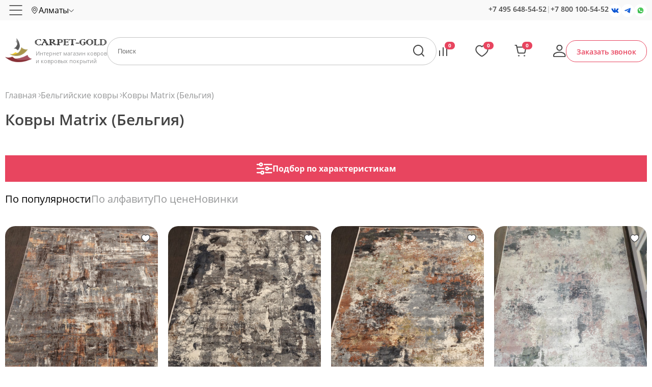

--- FILE ---
content_type: text/html; charset=UTF-8
request_url: https://almaty.carpet-gold.ru/matrix-belge-carpet-collection/
body_size: 31235
content:

<!-- 23327 -->
<!DOCTYPE html>
<html lang="ru">
    <head>
		<meta charset="utf-8">
		<title>Бельгийские ковры Matrix в Алматы | Купить бельгийский ковер Матрикс из вискозы | Цены в Carpet Gold</title>
		<meta name="description" content="Продажа ковров Matrix (Бельгия) в Алматы с доставкой по всей России бесплатно. Подберите бельгийский ковер Матрикс из вискозы в нашем каталоге: по характеристикам, с возможностью сравнения. Все товары имеют сертификат качества.">
        <meta name="keywords" content="">
		<meta http-equiv="X-UA-Compatible" content="IE=edge">
		<meta name="SKYPE_TOOLBAR" content="SKYPE_TOOLBAR_PARSER_COMPATIBLE">
		<meta name="yandex-verification" content="06139f81f6bf2fbb">
		<meta name="yandex-verification" content="2ebdfe61d682dc6f">
		<meta name="google-site-verification" content="Qvm7tnOrxsSjm609wYYnTEEwHWBE4vcfFkKvKnaUL9Q">
		<meta name="theme-color" content="#ffffff">
		<meta name="viewport" content="width=device-width, initial-scale=1, maximum-scale=1, user-scalable=no">
        
		<meta property="og:type" content="website">
		<meta property="og:title" content="Ковры Matrix (Бельгия)">
		<meta property="og:url" content="https://almaty.carpet-gold.ru/matrix-belge-carpet-collection/">
		<meta property="og:image" content="https://carpet-gold.ru/images/big/matrix-belge-carpet-collection.jpg">
		<meta property="og:description" content="Ковры коллекции Matrix () с доставкой в Алматы и по всей России.">
        
		<link rel="canonical" href="https://almaty.carpet-gold.ru/matrix-belge-carpet-collection/">	
		<link rel="icon" href="/favicon.svg">
		<link rel="mask-icon" href="/favicon-mask.svg" color="#000000">
		<link rel="apple-touch-icon" href="/favicon-apple.png">
		<style>
            body,html,div,dl,dt,dd,h1,h2,h3,h4,h5,h6,pre,form,fieldset,input,textarea,p,blockquote,th,td,a {
                margin:0;
                padding:0;
                outline:none;
            }
            button:focus {
                outline:0;
            }
            .preloader {
                background:#fff url(/css/preloader.gif) 50% 50% no-repeat;
                position:fixed;
                left:0; right:0;
                bottom:0; top:0;
                z-index:10000;
            }		
            .preloader.done {
                display:none;
            }
            .loader {
                opacity: 0;
            }
		</style>	
		<script>var isMobile = false;</script>			
    </head>
    <body id="body">
        <div id="preloader" class="preloader"></div> 
        <div id="scroller" class="scroller"></div>	
        <section class="site-container">
            <div class="header">
                <div class="header--top">
                    <div class="header__wrapper">
                        <div class="topline">
                            <a href="#swipe_menu" class="topline__hamburger"></a>
                            <div class="topline__node">
                                <span class="subdomain" data-url="carpet-gold.ru/matrix-belge-carpet-collection/">
                                    <span>Алматы</span>
                                </span>
                            </div>
                            <div class="topline__filler"></div>
                            <div class="topline__search trigger-search"></div>
                            <div class="topline__callback trigger-callback"></div>
                            <a href="/cart/" class="topline__cart" rel="nofollow">
                                <span class="subfooter__widget subfooter__widget--cart">0</span>
                            </a>
                            <div class="topline__node topline__node--combo">
                                <div class="topline__node--time">пн-вс 9.00-21.00 по мск</div>
                                <div class="topline__node--phone">
                                    <a href="tel:+74956485452" rel="nofollow">+7 495 648-54-52</a>
                                    <span>|</span>
                                    <a href="tel:+78001005452" rel="nofollow">+7 800 100-54-52</a> 
                                </div>
                                <div class="topline__node--social">
                                    <a class="social social--vk" href="https://vk.com/carpet_goldru" target="_blank" rel="nofollow"></a>
                                    <a class="social social--tg" href="https://t.me/Carpet_gold_ru" target="_blank" rel="nofollow"></a>	
                                    <a class="social social--wa" href="/whatsapp/" target="_blank" rel="nofollow"></a>
                                </div>
                            </div>   
                            <div class="topline__node topline__node--menu">
                                <input type="hidden" id="_url" value="carpet-gold.ru/matrix-belge-carpet-collection/">
                                <input type="hidden" id="_node" value="23327">
                                <input type="hidden" id="_domain" value="almaty">
                                	
                                <ul class="nodes">
                                                                            
    <li class="node" data-id="3"><a href="/company/">О компании</a>
    <ul class="no-ui submenu">
                <li class="subnode" data-id="52606" data-parent="3"><a href="/sertifikaty/">Сертификаты</a></li>
                <li class="subnode" data-id="82973" data-parent="3"><a href="/optom/">Опт</a></li>
                <li class="subnode" data-id="82974" data-parent="3"><a href="/overlok/">Оверлок</a></li>
                <li class="subnode" data-id="52500" data-parent="3"><a href="/faq/">Часто задаваемые вопросы</a></li>
                <li class="subnode" data-id="61484" data-parent="3"><a href="/usloviya_prodagi_(oferta)/">Условия продажи (оферта)</a></li>
                <li class="subnode" data-id="113448" data-parent="3"><a href="/politika_konfidentsialnosti/">Политика конфиденциальности</a></li></ul></li>
    <li class="node" data-id="5"><a href="/dostavka/">Доставка и оплата</a></li>
    <li class="node" data-id="52616"><a href="/vozvrat_i_obmen/">Возврат и обмен</a></li>
    <li class="node" data-id="70161"><a href="/stati/">Статьи</a></li>
    <li class="node" data-id="45940"><a href="/our-works/">Наши работы</a></li>
    <li class="node" data-id="45941"><a href="/reviews/">Отзывы</a></li>
    <li class="node" data-id="6"><a href="/contacts/">Контакты</a></li>
                                                                    </ul>
                                  
                            </div>
                        </div>
                        <div class="regions">
                            <div class="regions__wrapper">
                                <div class="regions__heading">Выберите ваш город</div>
                                <div class="regions__search">
                                    <input type="text" id="regionfilter"><div class="regions__clear"></div>
                                </div>
                                <div class="regions__list" id="regionlist"></div>
                            </div>
                        </div>
                    </div>
                </div>
                <div class="header--middle">
                                            <a href="https://almaty.carpet-gold.ru/" title="На главную страницу" class="header__logo">
                            <span>Интернет магазин ковров и ковровых покрытий</span>
                        </a>
                                        <a href="/vse-kovry/" class="header__catalog">Каталог</a>
                    <form method="post"  class="header__search">
                        <input type="hidden" name="action" value="fast-search">			
                        <input class="header__query" name="query" type="text" placeholder="Поиск" value="">
                        <input class="header__submit" type="submit" value="">
                    </form>	
                                        <div class="header__widget">
                        <a href="/compare/" class="widget widget--compare" id="c-placeholder" rel="nofollow">
                            <span>0</span>
                        </a>
                        <a href="/favorites/" class="widget widget--favorites" id="f-placeholder" rel="nofollow">
                            <span>0</span>
                        </a>
                        <a href="/cart/" class="widget widget--cart" rel="nofollow">
                            <span id="shc">0</span> 
                        </a>
                        <a href="/profile/" class="widget widget--profile" rel="nofollow"></a>
                    </div>
                    <a href="#" class="header__callback trigger-callback">Заказать звонок</a>
                </div>
            </div>
            	
            <div id="sb" class="slidingbutton">
                <div class="slidingbutton__wrapper">
                    <div class="slidingbutton__container">
                        <div id="sb-price" class="product__price">
                            <div></div>
                            <span>₽</span>
                        </div>
                        <button class="button button--add" id="sliding-btn">Добавить в корзину</button>
                    </div>
                </div>
            </div>
            <div class="menu">
                <div class="menu__wrapper">
                    <div class="menu__bg">
                        <div class="menu__aside">
                            <div class="menu__group" data-id="flt_10">По материалу</div>
                            <div class="menu__group menu__group--room" data-id="flt_room">По комнатам</div>
                            <div class="menu__group menu__group--country" data-id="flt_9">По странам</div>
                            <div class="menu__group menu__group--color" data-id="flt_81689">По цвету</div>
                            <div class="menu__group menu__group--size" data-id="flt_82111">По размеру</div>
                            <div class="menu__group menu__group--form" data-id="flt_89593">По форме</div>
                            <a href="/rasprodazha-kovrov/" class="menu__group menu__group--sale" data-id="flt_sale">Распродажа</a>                           
                        </div>
                        <div class="menu__content">
                            <div class="accordion__wrapper accordion__wrapper--sale" data-id="flt_sale">
                                <a href="/rasprodazha-kovrov/"><img src="/images/big/cg_1707384268.jpg" alt=""></a>
                            </div>
                            <div class="accordion__wrapper accordion__wrapper--room" data-id="flt_room">
                                <div>
                                    <a href="/kovry_v_zhal/">
                                        <img src="/img/rooms/1.jpg" alt="В зал">
                                        <span>В зал</span>
                                    </a>
                                </div>
                                <div>
                                    <a href="/kovrovye_dorogki_na_lestnitsu/">
                                        <img src="/img/rooms/2.jpg" alt="Для лестниц">
                                        <span>Для лестниц</span>
                                    </a>
                                </div>
                                <div>
                                    <a href="/kovry_v_koridor/">
                                        <img src="/img/rooms/3.jpg" alt="В коридор">
                                        <span>В коридор</span>
                                    </a>
                                </div>                                
                                <div>
                                    <a href="/kovry-v-prikhozhuyu/">
                                        <img src="/img/rooms/4.jpg" alt="В прихожую">
                                        <span>В прихожую</span>
                                    </a>
                                </div> 
                                <div>
                                    <a href="/kovry_v_gostinuyu_na_pol/">
                                        <img src="/img/rooms/5.jpg" alt="В гостиную">
                                        <span>В гостиную</span>
                                    </a>
                                </div>   
                                <div>
                                    <a href="/kovry_dlya_kukhni/">
                                        <img src="/img/rooms/6.jpg" alt="На кухню">
                                        <span>На кухню</span>
                                    </a>
                                </div> 
                                <div>
                                    <a href="/kovry_dlya_spalni/">
                                        <img src="/img/rooms/7.jpg" alt="В спальню">
                                        <span>В спальню</span>
                                    </a>
                                </div> 
                                <div>
                                    <a href="/kovry_v_vannuyu_komnatu/">
                                        <img src="/img/rooms/8.jpg" alt="В ванную">
                                        <span>В ванную</span>
                                    </a>
                                </div>                                
                                <div>
                                    <a href="/kovry_na_balkon/">
                                        <img src="/img/rooms/9.jpg" alt="На балкон">
                                        <span>На балкон</span>
                                    </a>
                                </div>  
                            </div>
                            
            <div class="accordion__wrapper accordion__wrapper--9" data-id="flt_9">
                <ul class="node__a"><li>
        <div>
            <a href="/carpet_belorussia/"><img src="/img/countries/belarus.svg" alt=""></a>
            <div class="node__b">
                <a href="/carpet_belorussia/">Белорусские ковры</a>
            <div class="node__c">
                <ul> 
                        <li>
                            <a href="/vitebskie_kovry/">Витебские</a>
                        </li> 
                        <li>
                            <a href="/belorusskie_ovalnye_kovry/">Овальные</a>
                        </li> 
                        <li>
                            <a href="/belorusskie_pryamougolnye_kovry/">Прямоугольные</a>
                        </li>
                </ul>
            </div>
            </div>
        </div>
        <div>
            <a href="/carpet_belgique/"><img src="/img/countries/belgium.svg" alt=""></a>
            <div class="node__b">
                <a href="/carpet_belgique/">Бельгийские ковры</a>
            <div class="node__c">
                <ul> 
                        <li>
                            <a href="/ovalnye_kovry_izh_belgii/">Овальные</a>
                        </li> 
                        <li>
                            <a href="/kruglye_kovry_izh_belgii/">Круглые</a>
                        </li> 
                        <li>
                            <a href="/sinteticheskie_kovry_izh_belgii/">Синтетика</a>
                        </li> 
                        <li>
                            <a href="/belgiyskie_sherstyanye_kovry/">Шерсть</a>
                        </li> 
                        <li>
                            <a href="/viskozhnye_kovry_izh_belgii/">Вискоза</a>
                        </li> 
                        <li>
                            <a href="/belgiyskiye_kovry_s_dlinnim_vorsom/">С длинным ворсом</a>
                        </li> 
                        <li>
                            <a href="/belgiyskie_cinovki/">Циновка</a>
                        </li> 
                        <li>
                            <a href="/kovry_izh_polipropilena_belgiya/">Полипропилен</a>
                        </li> 
                        <li>
                            <a href="/bezhvorsovye_kovry_belgiya/">Безворсовые</a>
                        </li>
                </ul>
            </div>
            </div>
        </div>
        <div>
            <a href="/carpet_egypt/"><img src="/img/countries/egypt.svg" alt=""></a>
            <div class="node__b">
                <a href="/carpet_egypt/">Египетские ковры</a>
            </div>
        </div>
        <div>
            <a href="/persian_carpet/"><img src="/img/countries/iran.svg" alt=""></a>
            <div class="node__b">
                <a href="/persian_carpet/">Иранские ковры</a>
            <div class="node__c">
                <ul> 
                        <li>
                            <a href="/persidskie_kovry_iz_bambuka_i_shelka/">Бамбук - шелк</a>
                        </li> 
                        <li>
                            <a href="/iranskie_ovalnye_kovry/">Овальные</a>
                        </li> 
                        <li>
                            <a href="/persidskie_shelkovye_kovry_iran/">Шелк</a>
                        </li> 
                        <li>
                            <a href="/iranskie_kovry_mashinnoy_raboty/">Машинной работы</a>
                        </li> 
                        <li>
                            <a href="/iranskiye_krugliye_kovry/">Круглые</a>
                        </li> 
                        <li>
                            <a href="/iranskie_kovry_izh_akrila/">Акрил</a>
                        </li>
                </ul>
            </div>
            </div>
        </div>
        <div>
            <a href="/china_carpet/"><img src="/img/countries/china.svg" alt=""></a>
            <div class="node__b">
                <a href="/china_carpet/">Китайские ковры</a>
            <div class="node__c">
                <ul> 
                        <li>
                            <a href="/kitayskie_sherstyanye_kovry/">Шерсть</a>
                        </li> 
                        <li>
                            <a href="/akrilovye_kovry_izh_kitaya/">Акрил</a>
                        </li> 
                        <li>
                            <a href="/kitayskie_ovalnye_kovry/">Овальные</a>
                        </li> 
                        <li>
                            <a href="/kitayskie_kovry_ruchnoy_raboty/">Ручная работа</a>
                        </li>
                </ul>
            </div>
            </div>
        </div>
        <div>
            <a href="/moldova_carpet/"><img src="/img/countries/moldova.svg" alt=""></a>
            <div class="node__b">
                <a href="/moldova_carpet/">Молдавские ковры</a>
            <div class="node__c">
                <ul> 
                        <li>
                            <a href="/moldavskie_sherstyanye_kovry/">Шерсть</a>
                        </li> 
                        <li>
                            <a href="/moldavskiye_kovry_pryamougolnye/">Прямоугольные</a>
                        </li> 
                        <li>
                            <a href="/moldavskie_ovalniye_ovalnye/">Овальные</a>
                        </li> 
                        <li>
                            <a href="/moldavskiye_kovry_kruglye/">Круглые</a>
                        </li> 
                        <li>
                            <a href="/moldavskie_kovry_s_klassicheskimi_risunkami/">Классика</a>
                        </li>
                </ul>
            </div>
            </div>
        </div></li><li>
        <div>
            <a href="/mongolskie-kovry/"><img src="/img/countries/mongolia.svg" alt=""></a>
            <div class="node__b">
                <a href="/mongolskie-kovry/">Монгольские ковры</a>
            <div class="node__c">
                <ul> 
                        <li>
                            <a href="/mongolskie_kovry_izh_shersti/">Шерсть</a>
                        </li>
                </ul>
            </div>
            </div>
        </div>
        <div>
            <a href="/polskie-kovry/"><img src="/img/countries/poland.svg" alt=""></a>
            <div class="node__b">
                <a href="/polskie-kovry/">Польские ковры</a>
            <div class="node__c">
                <ul> 
                        <li>
                            <a href="/polskie_kovry_izh_shersti/">Шерсть</a>
                        </li> 
                        <li>
                            <a href="/polskiye_sinteticheskiye_kovri/">Синтетика</a>
                        </li> 
                        <li>
                            <a href="/polskiye_kovri_s_klassicheskimi_risunkami/">Классика</a>
                        </li> 
                        <li>
                            <a href="/polskiye_kovri_s_abstraktimi_risunkami/">Абстракция</a>
                        </li> 
                        <li>
                            <a href="/polskiye_kovri_s_detskimi_risunkami/">Детские</a>
                        </li> 
                        <li>
                            <a href="/polskiye_kovri_s_dlinnym_vorsom/">С длинным ворсом</a>
                        </li>
                </ul>
            </div>
            </div>
        </div>
        <div>
            <a href="/russian_carpet/"><img src="/img/countries/russia.svg" alt=""></a>
            <div class="node__b">
                <a href="/russian_carpet/">Российские ковры</a>
            <div class="node__c">
                <ul> 
                        <li>
                            <a href="/russian-kovrovie-dorojki/">Ковровые дорожки</a>
                        </li> 
                        <li>
                            <a href="/rossiyskiye_pramougolniye_kovry/">Прямоугольные </a>
                        </li> 
                        <li>
                            <a href="/rossiyskiye_ovalnye_kovri/">Овальные</a>
                        </li> 
                        <li>
                            <a href="/rossiyskiye_kruglye_kovry/">Круглые</a>
                        </li> 
                        <li>
                            <a href="/rossiyskiye_kovry_s_klassichekimi_risunkami/">Классика</a>
                        </li> 
                        <li>
                            <a href="/sovremennye_rossiyskiye_kovry/">Современные</a>
                        </li> 
                        <li>
                            <a href="/detskie_rossiyskiye_kovry/">Детские</a>
                        </li> 
                        <li>
                            <a href="/dlinnovorsovye_kovry_rossiyskiye/">Длинноворсовые</a>
                        </li>
                </ul>
            </div>
            </div>
        </div>
        <div>
            <a href="/turkey_carpet/"><img src="/img/countries/turkey.svg" alt=""></a>
            <div class="node__b">
                <a href="/turkey_carpet/">Турецкие ковры</a>
            <div class="node__c">
                <ul> 
                        <li>
                            <a href="/therapy_shaggy/">Шегги</a>
                        </li> 
                        <li>
                            <a href="/turetskie_ovalnye_kovry/">Овальные</a>
                        </li> 
                        <li>
                            <a href="/turetskie_kovry_izh_khet-seta/">Хет-сет</a>
                        </li> 
                        <li>
                            <a href="/aklirovye_kovry_izh_turtsii/">Акрил</a>
                        </li> 
                        <li>
                            <a href="/khlopkovye_kovry_izh_turtsii/">Хлопок</a>
                        </li> 
                        <li>
                            <a href="/turetskie_kovry_izh_polipropilena/">Полипропилен</a>
                        </li> 
                        <li>
                            <a href="/turetskie_shelkovye_kovry/">Шелк</a>
                        </li> 
                        <li>
                            <a href="/sherstyanye_kovry_izh_turtsii/">Шерсть</a>
                        </li> 
                        <li>
                            <a href="/kovrovye_dorogki_izh_turtsii/">Ковровые дорожки</a>
                        </li> 
                        <li>
                            <a href="/viskozhnye_kovry_izh_turtsii/">Вискоза</a>
                        </li> 
                        <li>
                            <a href="/turetskie_pryamougolnye_kovry/">Прямоугольные</a>
                        </li> 
                        <li>
                            <a href="/turetskie_kruglye_kovry/">Круглые</a>
                        </li> 
                        <li>
                            <a href="/turetskie_bambukovye_kovry/">Бамбук</a>
                        </li> 
                        <li>
                            <a href="/turetskie-kovry-iz-poliestera/">Полиэстер</a>
                        </li>
                </ul>
            </div>
            </div>
        </div></li></ul>
            </div>
            <div class="accordion__wrapper accordion__wrapper--10" data-id="flt_10">
                <ul class="node__a"><li><a href="/pp_heatset_vysokoplotnyy/">PP Heatset Высокоплотный</a><a href="/akryl_carpet/">Акрил</a><a href="/kovry-iz-bambuka/">Бамбуковый шелк</a><a href="/kovry-iz-viskozy/">Вискоза</a><ul> 
                            <li>
                                <a href="/viskoza-shelk/">Вискоза, шелк</a>
                            </li> 
                            <li>
                                <a href="/kruglye_kovry_izh_viskozhy/">Круглые</a>
                            </li> 
                            <li>
                                <a href="/ovalnye_kovry_izh_viskozhy/">Овальные</a>
                            </li> 
                            <li>
                                <a href="/rasprodazha-kovrov-iz-viskozy/">Распродажа</a>
                            </li> 
                            <li>
                                <a href="/tonkie_kovry_izh_viskozhy/">Тонкие</a>
                            </li> 
                            <li>
                                <a href="/kovry_izh_shersti_s_viskozhoy/">Шерсть</a>
                            </li></ul>
                        <a href="/voylochnye_kovry/">Войлочные ковры</a>
                        <a href="/iskusstvennye_kovry/">Искусственные ковры</a>
                        <a href="/kovry-na-dgutovoy-osnove/">Ковры на джутовой основе</a>
                        <a href="/kovry_tsinovki/">Ковры циновки</a><ul> 
                            <li>
                                <a href="/dorogki-tsinovki/">Дорожки</a>
                            </li></ul></li><li>
                        <a href="/makhrovye_kovry/">Махровые ковры</a><a href="/polipropilen_carpet/">Полипропилен</a><a href="/kovry-iz-poliestera/">Полиэстер хит-сет</a>
                        <a href="/pushistye_kovry/">Пушистые ковры</a>
                        <a href="/sinteticheskie_kovry/">Синтетические ковры</a><ul> 
                            <li>
                                <a href="/rasprodaga_sinteticheskikh_kovrov/">Распродажа</a>
                            </li></ul><a href="/kovry-iz-frize/">Фризе</a><a href="/kovry-iz-khit-seta/">Хит-сет</a><a href="/cotton_carpet/">Хлопок</a>
                        <a href="/cotton_heatset_carpet/">Хлопок - Хит-cет</a>
                        <a href="/shelkovye-kovry/">Шелк</a><ul> 
                            <li>
                                <a href="/shelkovye_kovry_mashinnoy_raboty/">Машинная работа</a>
                            </li> 
                            <li>
                                <a href="/rasprodaga_shelkovykh_kovrov/">Распродажа</a>
                            </li> 
                            <li>
                                <a href="/shelkovye_kovry_ruchnoy_raboty/">Ручная работа</a>
                            </li></ul></li><li><a href="/silk_modal/">Шелк - Модал</a><a href="/wool_carpet/">Шерсть</a><ul> 
                            <li>
                                <a href="/sherstyaniye_kovry_s_klassicheskimi_risunkami/">Классика</a>
                            </li> 
                            <li>
                                <a href="/kruglye_sherstyanye_kovry/">Круглые</a>
                            </li> 
                            <li>
                                <a href="/ovalnye_sherstyanye_kovry/">Овальные</a>
                            </li> 
                            <li>
                                <a href="/rasprodazha-sherstyanyh-kovrov/">Распродажа</a>
                            </li> 
                            <li>
                                <a href="/sherstyanye_kovry_ruchnoy_raboty/">Ручной работы</a>
                            </li> 
                            <li>
                                <a href="/sovremennye_sherstyanye_kovry/">Современные</a>
                            </li></ul>
                        <a href="/kovry-iz-shersti-i-akrila/">Шерсть - Акрил</a><a href="/akril-hlopok-shelk/">Эвкалиптовый шелк</a></li></ul>
            </div>
            <div class="accordion__wrapper accordion__wrapper--81689" data-id="flt_81689">
                <ul class="node__a"><li>
        <div>
            <div class="node__color" style="background-color:#505557"></div>
            <div class="node__b">
                <a href="/kovry-antratsit/">Антрацит</a>
            </div>
        </div>
        <div>
            <div class="node__color" style="background-color:#d0b38b"></div>
            <div class="node__b">
                <a href="/begevye_kovry/">Бежевые ковры</a>
            <div class="node__c">
                <ul> 
                            <li>
                                <a href="/abstraktsiya-bejeviye-kovry/">Абстракция</a>
                            </li> 
                            <li>
                                <a href="/belgiyskie_bejeviye_kovry/">Бельгийские</a>
                            </li> 
                            <li>
                                <a href="/viskozha-bejeviye-kovry/">Вискоза</a>
                            </li> 
                            <li>
                                <a href="/klassika-begeviye-kovry/">Классика</a>
                            </li> 
                            <li>
                                <a href="/begevye_kruglye_kovry/">Круглые</a>
                            </li> 
                            <li>
                                <a href="/ovalnye_kovry_begevogo_tsveta/">Овальные</a>
                            </li> 
                            <li>
                                <a href="/begevye_pryamougolnye_kovry/">Прямоугольные</a>
                            </li> 
                            <li>
                                <a href="/turetskie-begeviye-kovry/">Турецкие</a>
                            </li> 
                            <li>
                                <a href="/shaggi-bejeviye-kovry/">Шегги</a>
                            </li> 
                            <li>
                                <a href="/sherstyanye-bejeviye-kovry/">Шерстяные</a>
                            </li>
                </ul>
            </div>
            </div>
        </div>
        <div>
            <div class="node__color white" style="background-color:#fff"></div>
            <div class="node__b">
                <a href="/belye_kovry/">Белые ковры</a>
            <div class="node__c">
                <ul> 
                            <li>
                                <a href="/belye_kovry_dlya_spalni/">Для спальни</a>
                            </li> 
                            <li>
                                <a href="/belye_kruglye_kovry/">Круглые</a>
                            </li> 
                            <li>
                                <a href="/belye_ovalnye_kovry/">Овальные</a>
                            </li> 
                            <li>
                                <a href="/belye_pryamougolnye_kovry/">Прямоугольные</a>
                            </li> 
                            <li>
                                <a href="/belye-pushistye-kovry/">Пушистые</a>
                            </li> 
                            <li>
                                <a href="/belye_kovry_s_dlinnym_vorsom/">С длинным ворсом</a>
                            </li> 
                            <li>
                                <a href="/belye_kovry_sheggi/">Шегги</a>
                            </li>
                </ul>
            </div>
            </div>
        </div>
        <div>
            <div class="node__color" style="background-color:#28b0b1"></div>
            <div class="node__b">
                <a href="/biryuzhovye_kovry/">Бирюзовые ковры</a>
            </div>
        </div>
        <div>
            <div class="node__color" style="background-color:#590918"></div>
            <div class="node__b">
                <a href="/bordovye_kovry/">Бордовые ковры</a>
            </div>
        </div>
        <div>
            <div class="node__color" style="background-color:#35271e"></div>
            <div class="node__b">
                <a href="/kovry-tsveta-venge/">Венге</a>
            </div>
        </div>
        <div>
            <div class="node__color" style="background-color:#08c9fc"></div>
            <div class="node__b">
                <a href="/golubye_kovry/">Голубые ковры</a>
            <div class="node__c">
                <ul> 
                            <li>
                                <a href="/golubye_ovalnye_kovry/">Овальные</a>
                            </li> 
                            <li>
                                <a href="/golubye_pryamougolnye_kovry/">Прямоугольные</a>
                            </li>
                </ul>
            </div>
            </div>
        </div>
        <div>
            <div class="node__color" style="background-color:#805b14"></div>
            <div class="node__b">
                <a href="/gorchichno-serye-kovry/">Горчично серые</a>
            </div>
        </div>
        <div>
            <div class="node__color" style="background-color:#c6802d"></div>
            <div class="node__b">
                <a href="/kovry-gorchichnogo-tsveta/">Горчичные</a>
            </div>
        </div>
        <div>
            <div class="node__color" style="background-color:#fcd137"></div>
            <div class="node__b">
                <a href="/zheltye-kovry/">Желтые ковры</a>
            <div class="node__c">
                <ul> 
                            <li>
                                <a href="/geltye_kovry_s_dlinnym_vorsom/">С длинным ворсом</a>
                            </li>
                </ul>
            </div>
            </div>
        </div>
        <div>
            <div class="node__color" style="background-color:#317443"></div>
            <div class="node__b">
                <a href="/zelenye-kovry/">Зеленые ковры</a>
            <div class="node__c">
                <ul> 
                            <li>
                                <a href="/zhelenye_kruglye_kovry/">Круглые</a>
                            </li> 
                            <li>
                                <a href="/zhelenye_ovalnye_kovry/">Овальные</a>
                            </li> 
                            <li>
                                <a href="/zhelenye_pryamougolnye_kovry/">Прямоугольные</a>
                            </li> 
                            <li>
                                <a href="/zhelenyy_kovry_s_korotkim_vorsom/">С коротким ворсом</a>
                            </li> 
                            <li>
                                <a href="/zhelenye_kovry_sheggi/">Шегги</a>
                            </li>
                </ul>
            </div>
            </div>
        </div></li><li>
        <div>
            <div class="node__color" style="background-color:#ffd700"></div>
            <div class="node__b">
                <a href="/zholotye_kovry/">Золотые ковры</a>
            </div>
        </div>
        <div>
            <div class="node__color" style="background-color:#086762"></div>
            <div class="node__b">
                <a href="/kovry-izumrudnogo-tsveta/">Изумрудные</a>
            </div>
        </div>
        <div>
            <div class="node__color" style="background-color:#675043"></div>
            <div class="node__b">
                <a href="/kovry-tsveta-kakao/">Какао</a>
            </div>
        </div>
        <div>
            <div class="node__color" style="background-color:#845936"></div>
            <div class="node__b">
                <a href="/korichnevye_kovry/">Коричневые ковры</a>
            <div class="node__c">
                <ul> 
                            <li>
                                <a href="/svetlo-korichnevye-kovry/">Светлые</a>
                            </li>
                </ul>
            </div>
            </div>
        </div>
        <div>
            <div class="node__color" style="background-color:#ff3837"></div>
            <div class="node__b">
                <a href="/krasnye_kovry/">Красные ковры</a>
            <div class="node__c">
                <ul> 
                            <li>
                                <a href="/kruglye_krasnye_kovry/">Круглые</a>
                            </li> 
                            <li>
                                <a href="/ovalnye-krasniye-kovry/">Овальные</a>
                            </li> 
                            <li>
                                <a href="/krasnye_kovry_sheggi/">Шегги</a>
                            </li> 
                            <li>
                                <a href="/sherstyanye-kovry-krasniye/">Шерстяные</a>
                            </li>
                </ul>
            </div>
            </div>
        </div>
        <div>
            <div class="node__color" style="background-color:#fdf4e4"></div>
            <div class="node__b">
                <a href="/kremovye_kovry/">Кремовые ковры</a>
            </div>
        </div>
        <div>
            <div class="node__color" style="background-color:#8f9574"></div>
            <div class="node__b">
                <a href="/olivkovye_kovry/">Оливковые ковры</a>
            </div>
        </div>
        <div>
            <div class="node__color" style="background-color:#ff6f0c"></div>
            <div class="node__b">
                <a href="/orangevye_kovry/">Оранжевые ковры</a>
            </div>
        </div>
        <div>
            <div class="node__color" style="background-color:#ec95a7"></div>
            <div class="node__b">
                <a href="/rozhovye_kovry/">Розовые ковры</a>
            <div class="node__c">
                <ul> 
                            <li>
                                <a href="/rozhovye_kruglye_kovry/">Круглые</a>
                            </li> 
                            <li>
                                <a href="/rozhovye_ovalnye_kovry/">Овальные</a>
                            </li> 
                            <li>
                                <a href="/rozhovye_pryamougolnye_kovry/">Прямоугольные</a>
                            </li>
                </ul>
            </div>
            </div>
        </div>
        <div>
            <div class="node__color" style="background-color:#a7ff70"></div>
            <div class="node__b">
                <a href="/salatovye_kovry/">Салатовые ковры</a>
            </div>
        </div>
        <div>
            <div class="node__color" style="background-color:#f2e8c9"></div>
            <div class="node__b">
                <a href="/svetlye_kovry/">Светлые ковры</a>
            </div>
        </div></li><li>
        <div>
            <div class="node__color" style="background-color:#848484"></div>
            <div class="node__b">
                <a href="/serye_kovry/">Серые ковры</a>
            <div class="node__c">
                <ul> 
                            <li>
                                <a href="/serye-geometricheskie-kovry/">Геометрические</a>
                            </li> 
                            <li>
                                <a href="/serye_kruglye_kovry/">Круглые</a>
                            </li> 
                            <li>
                                <a href="/serye-kovry-v-stile-loft/">Лофт</a>
                            </li> 
                            <li>
                                <a href="/serye_ovalnye_kovry/">Овальные</a>
                            </li> 
                            <li>
                                <a href="/pryamougolnye_seriye-kovry/">Прямоугольные </a>
                            </li> 
                            <li>
                                <a href="/s_dlinnim_vorsom-seriye-kovry/">С длинным ворсом</a>
                            </li> 
                            <li>
                                <a href="/svetlo-serye-kovry/">Светлые</a>
                            </li> 
                            <li>
                                <a href="/temno-serye-kovry/">Темные</a>
                            </li> 
                            <li>
                                <a href="/sherstyanye-seriye-kovry/">Шерстяные</a>
                            </li>
                </ul>
            </div>
            </div>
        </div>
        <div>
            <div class="node__color" style="background-color:#1c4e8b"></div>
            <div class="node__b">
                <a href="/sinie_kovry/">Синие ковры</a>
            </div>
        </div>
        <div>
            <div class="node__color" style="background-color:#4c5866"></div>
            <div class="node__b">
                <a href="/temnye-kovry/">Темные</a>
            </div>
        </div>
        <div>
            <div class="node__color" style="background-color:#935336"></div>
            <div class="node__b">
                <a href="/terrakotovye_kovry/">Терракотовые ковры</a>
            </div>
        </div>
        <div>
            <div class="node__color" style="background-color:#a074c3"></div>
            <div class="node__b">
                <a href="/fioletovye_kovry/">Фиолетовые ковры</a>
            </div>
        </div>
        <div>
            <div class="node__color" style="background-color:#7c9169"></div>
            <div class="node__b">
                <a href="/kovry-fistashkovogo-tsveta/">Фисташковые</a>
            <div class="node__c">
                <ul> 
                            <li>
                                <a href="/svetlo-fistashkovye-kovry/">Светлые</a>
                            </li>
                </ul>
            </div>
            </div>
        </div>
        <div>
            <div class="node__color" style="background-color:#4c6436"></div>
            <div class="node__b">
                <a href="/kovry-tsveta-khaki/">Хаки</a>
            </div>
        </div>
        <div>
            <div class="node__color half-white" style="background-color:#fff"></div>
            <div class="node__b">
                <a href="/cherno-belye_kovry/">Черно-белые ковры</a>
            </div>
        </div>
        <div>
            <div class="node__color" style="background-color:#3f3f3f"></div>
            <div class="node__b">
                <a href="/chernye_kovry/">Черные ковры</a>
            </div>
        </div></li></ul>
            </div>
            <div class="accordion__wrapper accordion__wrapper--82111" data-id="flt_82111">
                <ul class="node__a"><li>
                        <a href="/kovry_1_na_2_m/">100x200</a>
                        <a href="/kovry_120_na_120_sm/">120x120</a>
                        <a href="/kovry_120kh170_sm/">120х170</a>
                        <a href="/kovry_120kh180_sm/">120х180</a>
                        <a href="/kovry_140kh200_sm/">140x200</a>
                        <a href="/kovry_15x15_m/">150x150</a>
                        <a href="/kovry_150kh300_sm/">150х300</a>
                        <a href="/kovry_150kh400_sm/">150х400</a>
                        <a href="/kovry_160_na_160_sm/">160x160</a></li><li>
                        <a href="/160kh230/">160х230</a>
                        <a href="/kovry_160kh280_sm/">160х280</a>
                        <a href="/kovry_180_na_180_sm/">180x180</a>
                        <a href="/kovry_2_na_2_m/">200х200</a><ul> 
                            <li>
                                <a href="/detskie_kovry_2_na_2/">Детские</a>
                            </li> 
                            <li>
                                <a href="/kruglye_kovry_2x2_m/">Круглые</a>
                            </li></ul>
                        <a href="/200_250/">200х250</a>
                        <a href="/kovry_2x3_m/">200х300</a><ul> 
                            <li>
                                <a href="/detskie_kovry_2kh3/">Детские</a>
                            </li> 
                            <li>
                                <a href="/ovalnye_kovry_2x3_m/">Овальные</a>
                            </li> 
                            <li>
                                <a href="/kovry_izh_shersti_2x3_m/">Шерсть</a>
                            </li></ul>
                        <a href="/kovry_2kh4/">200х400</a><ul> 
                            <li>
                                <a href="/ovalnye_kovry_2kh4/">Овальные</a>
                            </li></ul></li><li>
                        <a href="/kovry_2x5_m/">200х500</a>
                        <a href="/kovry_25_na_3_m/">250x300</a>
                        <a href="/kover_2_5_na_2_5/">250х250</a><ul> 
                            <li>
                                <a href="/kruglye_kovry_25x25_m/">Круглые</a>
                            </li></ul>
                        <a href="/250kh350/">250х350</a>
                        <a href="/250kh500/">250х500</a>
                        <a href="/kovry_3_na_3_m/">300х300</a><ul> 
                            <li>
                                <a href="/kruglye_kovry_3x3_m/">Круглые</a>
                            </li></ul>
                        <a href="/kovry_3x4_m/">300х400</a><ul> 
                            <li>
                                <a href="/detskie_kovry_3kh4/">Детские</a>
                            </li> 
                            <li>
                                <a href="/sherstyanye_kovry_3_na_4_m/">Шерсть</a>
                            </li></ul></li><li>
                        <a href="/kovry_3_na_5_metrov/">300х500</a>
                        <a href="/kovry_3kh6/">300х600</a>
                        <a href="/kovry_4x5_m/">400x500</a>
                        <a href="/kovry_4_na_6_m/">400x600</a>
                        <a href="/kovry_80kh120_sm/">80х120</a>
                        <a href="/bolshie_kovry/">Большие</a>
                        <a href="/malenkie_kovry/">Маленькие коврики</a></li></ul>
            </div>
            <div class="accordion__wrapper accordion__wrapper--89593" data-id="flt_89593">
                <ul class="node__a"><li>
        <div>
            <a href="/kovrovyye_dorozhki/"><img src="/img/form_runner.png" alt=""></a>
            <a href="/kovrovyye_dorozhki/">Ковровые дорожки</a>
            <div class="node__c">
                <ul> 
                            <li>
                                <a href="/begevye_kovrovye_dorogki/">Бежевые</a>
                            </li> 
                            <li>
                                <a href="/bezhvorsovye_kovrovye_dorogki/">Безворсовые</a>
                            </li> 
                            <li>
                                <a href="/zhelenye_kovrovye_dorogki/">Зеленые</a>
                            </li> 
                            <li>
                                <a href="/kovrovye_dorozhk_iz_het-seta/">Из хет-сета</a>
                            </li> 
                            <li>
                                <a href="/krasnye-kovrovye-dorogki/">Красные</a>
                            </li> 
                            <li>
                                <a href="/kremlevskie_dorogki/">Кремлевские дорожки</a>
                            </li> 
                            <li>
                                <a href="/kovrovyye_dorozhki_nedorogie/">Недорогие ковровые дорожки</a>
                            </li> 
                            <li>
                                <a href="/kovrovyye_dorozhki_na_otrez/">Отрез</a>
                            </li> 
                            <li>
                                <a href="/rasprodaga_kovrovykh_dorogek/">Распродажа</a>
                            </li> 
                            <li>
                                <a href="/kovrovye_dorogki_s_dlinnym_vorsom/">С длинным ворсом</a>
                            </li> 
                            <li>
                                <a href="/serye_kovrovye_dorogki/">Серые</a>
                            </li> 
                            <li>
                                <a href="/sinie_kovrovye_dorogki/">Синие</a>
                            </li> 
                            <li>
                                <a href="/sinteticheskie_kovrovye_dorogki/">Синтетика</a>
                            </li> 
                            <li>
                                <a href="/tonkie_kovrovye_dorogki/">Тонкие</a>
                            </li> 
                            <li>
                                <a href="/kovrovye_dorogki_sheggi/">Шегги</a>
                            </li>
                </ul>
            </div>
        </div>
        <div>
            <a href="/kruglye_kovry/"><img src="/img/form_round.png" alt=""></a>
            <a href="/kruglye_kovry/">Круглые ковры</a>
            <div class="node__c">
                <ul> 
                            <li>
                                <a href="/kruglye-dizhaynerskie-kovry/">Дизайнерские</a>
                            </li> 
                            <li>
                                <a href="/kruglye_kovry_s_dlinnym_vorsom/">С длинным ворсом</a>
                            </li> 
                            <li>
                                <a href="/kruglye_sovremennye_kovry/">Современные</a>
                            </li> 
                            <li>
                                <a href="/kruglye_kovry_sheggi/">Шегги</a>
                            </li>
                </ul>
            </div>
        </div>
        <div>
            <a href="/kovry_nestandartnoy_formy/"><img src="/img/form_fur.png" alt=""></a>
            <a href="/kovry_nestandartnoy_formy/">Нестандартной формы</a>
            <div class="node__c">
                <ul> 
                            <li>
                                <a href="/kruglye-dizhaynerskie-kovry/">Дизайнерские</a>
                            </li> 
                            <li>
                                <a href="/kruglye_kovry_s_dlinnym_vorsom/">С длинным ворсом</a>
                            </li> 
                            <li>
                                <a href="/kruglye_sovremennye_kovry/">Современные</a>
                            </li> 
                            <li>
                                <a href="/kruglye_kovry_sheggi/">Шегги</a>
                            </li>
                </ul>
            </div>
        </div>
        <div>
            <a href="/ovalnyye_kovry/"><img src="/img/form_oval.png" alt=""></a>
            <a href="/ovalnyye_kovry/">Овальные ковры</a>
            <div class="node__c">
                <ul> 
                            <li>
                                <a href="/ovalnye_kovry_v_gostinuyu/">В гостиную</a>
                            </li> 
                            <li>
                                <a href="/klassicheskie_ovalnye_kovry/">Классические</a>
                            </li> 
                            <li>
                                <a href="/ovalnye-kovry-s-dlinnym-vorsom/">С длинным ворсом</a>
                            </li> 
                            <li>
                                <a href="/sinteticheskie_ovalnye_kovry/">Синтетические</a>
                            </li> 
                            <li>
                                <a href="/ovalnye_kovry_sheggi/">Шегги</a>
                            </li>
                </ul>
            </div>
        </div>
        <div>
            <a href="/prjamougolnye_kovry/"><img src="/img/form_square.png" alt=""></a>
            <a href="/prjamougolnye_kovry/">Прямоугольные ковры</a>
            <div class="node__c">
                <ul> 
                            <li>
                                <a href="/abstraktsiya-pryamougolniye_kovry/">Абстракция</a>
                            </li> 
                            <li>
                                <a href="/viskozhnye_kovry_pryamougolniye/">Вискозные</a>
                            </li> 
                            <li>
                                <a href="/detskie_kovry_pryamougolniye/">Детские ковры</a>
                            </li> 
                            <li>
                                <a href="/klassicheskie_risunki_pryamougolniye/">Классические рисунки</a>
                            </li> 
                            <li>
                                <a href="/sintetika_pramougolniye_kovry/">Синтетика</a>
                            </li> 
                            <li>
                                <a href="/tsinovki_pryamougolniye/">Циновки</a>
                            </li> 
                            <li>
                                <a href="/sheggi_pryamougolniye_kovry/">Шегги</a>
                            </li> 
                            <li>
                                <a href="/sherstyanye_prayamougolniye_kovry/">Шерстяные</a>
                            </li>
                </ul>
            </div>
        </div></li></ul>
            </div>
                        </div>
                    </div>
                </div>
            </div>
                                                    <ul class="breadcrumbs" itemscope itemtype="https://schema.org/BreadcrumbList">
    <li itemprop="itemListElement" itemscope itemtype="https://schema.org/ListItem">
                <a href="https://www.carpet-gold.ru" title="Главная" itemprop="item">
            <span itemprop="name">Главная</span>
        </a>
                <meta itemprop="position" content="1">
    </li>
    <li itemprop="itemListElement" itemscope itemtype="https://schema.org/ListItem">
                <a href="/carpet_belgique/" title="Бельгийские ковры" itemprop="item">
            <span itemprop="name">Бельгийские ковры</span>
        </a>
                <meta itemprop="position" content="2">
    </li>
    <li itemprop="itemListElement" itemscope itemtype="https://schema.org/ListItem">
                <a href="javascript:void(0)" title="Ковры Matrix (Бельгия)" itemprop="item">
            <span itemprop="name">Ковры Matrix (Бельгия)</span>
        </a>    
                <meta itemprop="position" content="3">
    </li>
</ul><div class="content">
    <h1>Ковры Matrix (Бельгия)</h1>
</div>
<div class="content content--sidebar">
            <aside class="isearch" data-id="23327" data-sid="" data-cache="cached">
        <b>Поиск ковров по характеристикам</b>
<div id="helper-box">
    Выбрано моделей: <span></span><br>
    <a href="#">показать</a>
</div>
<div class="isearch__close"></div>
<form id="hound-master" method="post" action="/search-advanced/">
	<input type="hidden" name="mode" value="10000">
    <input type="hidden" name="chain" value="prop_country,prop_collection">
	<ul class="prop_block">	
		<li>
            <span class="clear" id="clear_top"></span>
			<div class="cb">
				<input name="new" type="checkbox" value="1"><span>Новинки <em>1852</em></span>
				<input name="sale" type="checkbox" value="1"><span>По акции  <em>187</em></span>	
				<input name="shop" type="checkbox" value="1"><span>В магазине  <em>841</em></span>	
			</div>								
		</li>	
		<li class="puppet" data-chain="color">
            <a href="#">Цвет</a>
            <span class="clear" id="clear_color"></span>
        </li>
		<li data-chain="color">
			<div class="cb clr">
			                <input name="color[]" type="checkbox" value="52617" >
				<span
                     
                     style="background:#f5f5dc">
                    <span>Бежевый</span>
                </span>
			                <input name="color[]" type="checkbox" value="52625" >
				<span
                     
                     style="background:#ffffff">
                    <span>Белый</span>
                </span>
			                <input name="color[]" type="checkbox" value="299741" >
				<span
                     
                     style="background:#9b2d30">
                    <span>Бордовый</span>
                </span>
			                <input name="color[]" type="checkbox" value="70704" >
				<span
                     
                     style="background:#5da8f4">
                    <span>Голубой</span>
                </span>
			                <input name="color[]" type="checkbox" value="52619" >
				<span
                     
                     style="background:#f1f33f">
                    <span>Желтый</span>
                </span>
			                <input name="color[]" type="checkbox" value="52620" >
				<span
                     
                     style="background:#4daf33">
                    <span>Зеленый</span>
                </span>
			                <input name="color[]" type="checkbox" value="299630" >
				<span
                     
                     style="background:#ffd700">
                    <span>Золотой</span>
                </span>
			                <input name="color[]" type="checkbox" value="52628" >
				<span
                     
                     style="background:#ad602c">
                    <span>Коричневый</span>
                </span>
			                <input name="color[]" type="checkbox" value="52618" >
				<span
                     
                     style="background:#c51313">
                    <span>Красный</span>
                </span>
			                <input name="color[]" type="checkbox" value="81793" >
				<span
                     
                     style="background:#fdf4e3">
                    <span>Кремовый</span>
                </span>
			                <input name="color[]" type="checkbox" value="52302" >
				<span
                     
                     style="background:#ffa500">
                    <span>Оранжевый</span>
                </span>
			                <input name="color[]" type="checkbox" value="52629" >
				<span
                     
                    >
                    <span>Разноцветный</span>
                </span>
			                <input name="color[]" type="checkbox" value="52630" >
				<span
                     
                     style="background:#ffc0cb">
                    <span>Розовый</span>
                </span>
			                <input name="color[]" type="checkbox" value="52624" >
				<span
                     
                     style="background:#808080">
                    <span>Серый</span>
                </span>
			                <input name="color[]" type="checkbox" value="52621" >
				<span
                     
                     style="background:#0000ff">
                    <span>Синий</span>
                </span>
			                <input name="color[]" type="checkbox" value="81792" >
				<span
                     
                     style="background:#903534">
                    <span>Терракотовый</span>
                </span>
			                <input name="color[]" type="checkbox" value="52622" >
				<span
                     
                     style="background:#7f0bf3">
                    <span>Фиолетовый</span>
                </span>
			                <input name="color[]" type="checkbox" value="52623" >
				<span
                     
                     style="background:#000000">
                    <span>Черный</span>
                </span>
						
			</div>							
		</li>			
		<li class="puppet puppet-price" data-chain="price">
            <a href="#">Цена, руб.</a>
            <span class="clear cslider" id="clear_price"></span>
        </li>
		<!--
		<li class="puppet-preset puppet-simple" data-chain="price">
			<div class="pp">
				<span data-from="0" data-to="30000" data-field="price">до 30 000 р.</span>
				<span data-from="30000" data-to="100000" data-field="price">от 30 000 до 100 000 р.</span>
				<span data-from="100000" data-to="300000" data-field="price">от 100 000 до 300 000 р.</span>
			</div>
		</li>
		-->
		<li data-chain="price">
			<div id="hound-price" class="needHound" data-id="41" data-code="price"></div>	
			<div class="pb">
				<span>от</span>
				<input readonly="readonly" type="text" name="price_from" data-range="5" value="5"> 
				<span>&mdash;</span>
				<span>до</span>
				<input readonly="readonly" type="text" name="price_to" data-range="14401600" value="14401600">
			</div>
		</li>
        <li data-chain="size" class="puppet">
            <a href="#">Размеры</a>
            <span class="clear" id="clear_pop"></span>
        </li>
		<li data-chain="size">
			<div class="cb scroll">
							<input name="popular[]" type="checkbox" value="0.80 x 1.50">
				<span>0.80 x 1.50 м</span>
							<input name="popular[]" type="checkbox" value="1.20 x 1.70">
				<span>1.20 x 1.70 м</span>
							<input name="popular[]" type="checkbox" value="1.40 x 2.00">
				<span>1.40 x 2.00 м</span>
							<input name="popular[]" type="checkbox" value="1.60 x 2.30">
				<span>1.60 x 2.30 м</span>
							<input name="popular[]" type="checkbox" value="1.60 x 3.00">
				<span>1.60 x 3.00 м</span>
							<input name="popular[]" type="checkbox" value="2.00 x 3.00">
				<span>2.00 x 3.00 м</span>
							<input name="popular[]" type="checkbox" value="2.00 x 4.00">
				<span>2.00 x 4.00 м</span>
							<input name="popular[]" type="checkbox" value="2.50 x 3.50">
				<span>2.50 x 3.50 м</span>
							<input name="popular[]" type="checkbox" value="3.00 x 4.00">
				<span>3.00 x 4.00 м</span>
							<input name="popular[]" type="checkbox" value="3.00 x 5.00">
				<span>3.00 x 5.00 м</span>
							<input name="popular[]" type="checkbox" value="3.00 x 6.00">
				<span>3.00 x 6.00 м</span>
							<input name="popular[]" type="checkbox" value="4.00 x 5.00">
				<span>4.00 x 5.00 м</span>
							<input name="popular[]" type="checkbox" value="4.00 x 6.00">
				<span>4.00 x 6.00 м</span>
						</div>				
		</li>
        <li data-chain="size" class="puppetgroup ">
            <a href="#" data-group="size">Указать точный размер</a>
        </li>
		<li class="subpuppet " data-group="size" data-chain="size">Ширина, м
            <span class="clear cslider" id="clear_width"></span>
        </li>
		<li class="subpuppet " data-group="size" data-chain="size">
            <div class="pb">
				<span>от</span>
				<input readonly="readonly" type="text" name="width_from" data-range="0.40" value="0.40">
				<span>&mdash;</span>
				<span>до</span>
				<input readonly="readonly" type="text" name="width_to" data-range="4.00" value="4.00">
            </div>
			<div id="hound-width" class="needHound" data-id="41" data-code="width"></div>			
		</li>					
		<li class="subpuppet " data-group="size" data-chain="size">Длина, м
            <span class="clear cslider" id="clear_length"></span>
        </li>
		<li class="subpuppet " data-group="size" data-chain="size">
            <div class="pb">
				<span>от</span>
				<input readonly="readonly" type="text" name="length_from" data-range="1" value="0.60">
				<span>&mdash;</span>
				<span>до</span>
				<input readonly="readonly" type="text" name="length_to" data-range="6" value="6">
            </div>
			<div id="hound-length" class="needHound" data-id="41" data-code="length"></div>
		</li>
        <li class="puppet" data-chain="material">
            <a href="#">Материал</a>
            <span class="clear" id="clear_prop_material"></span>
        </li>
		<li data-chain="material">
			<div class="cb scroll">
							<input name="prop_material[]" type="checkbox" value="86971">
				<span>PP Heatset Высокоплотный</span>								
							<input name="prop_material[]" type="checkbox" value="24">
				<span>Акрил</span>								
							<input name="prop_material[]" type="checkbox" value="73850">
				<span>Бамбуковый шелк</span>								
							<input name="prop_material[]" type="checkbox" value="26">
				<span>Вискоза</span>								
							<input name="prop_material[]" type="checkbox" value="27">
				<span>Полипропилен</span>								
							<input name="prop_material[]" type="checkbox" value="38002">
				<span>Полиэстер хит-сет</span>								
							<input name="prop_material[]" type="checkbox" value="86970">
				<span>Фризе</span>								
							<input name="prop_material[]" type="checkbox" value="25">
				<span>Хит-сет</span>								
							<input name="prop_material[]" type="checkbox" value="23">
				<span>Хлопок</span>								
							<input name="prop_material[]" type="checkbox" value="160250">
				<span>Шелк - Модал</span>								
							<input name="prop_material[]" type="checkbox" value="29">
				<span>Шерсть</span>								
							<input name="prop_material[]" type="checkbox" value="36722">
				<span>Эвкалиптовый шелк</span>								
				
			</div>
	    </li>
		<li class="puppet puppet-nap" data-chain="nap">
            <a href="#">Высота ворса, мм</a>
            <span class="clear cslider" id="clear_n"></span>
        </li>
		<li class="puppet-preset puppet-complex" data-chain="nap">
			<div class="pp">
				<span data-from="0" data-to="0" data-field="n">Безворсовый (0 мм)</span>
				<span data-from="1" data-to="7" data-field="n">Короткий ворс (1-7 мм)</span>
				<span data-from="7" data-to="20" data-field="n">Средний ворс (7-20 мм)</span>
				<span data-from="20" data-to="65" data-field="n">Длинный ворс (>20 мм)</span>
			</div>
		</li>		
 		<li data-chain="nap" class="puppetgroup ">
            <a href="#" data-group="nap">Указать точную высоту</a>
        </li>				
		<li class="subpuppet " data-group="nap" data-chain="nap">
			<div class="pb">
				<span>от</span>
				<input readonly="readonly" type="text" name="n_from" data-range="0" value="0">
				<span>&mdash;</span>
				<span>до</span>
				<input readonly="readonly" type="text" name="n_to" data-range="65" value="65">
			</div>
			<div id="hound-n" class="needHound" data-id="41" data-code="n"></div>			
		</li>		       	
		<li data-chain="form" class="puppet">
            <a href="#">Форма</a>
            <span class="clear" id="clear_prop_form"></span>
        </li>
		<li data-chain="form">
			<div class="cb cb-forms">
							<input name="prop_form[]" type="checkbox" value="0">
				<span>Прямоугольные ковры</span>	
            				<input name="prop_form[]" type="checkbox" value="1">
				<span>Ковровые дорожки</span>	
            				<input name="prop_form[]" type="checkbox" value="2">
				<span>Круглые ковры</span>	
            				<input name="prop_form[]" type="checkbox" value="3">
				<span>Овальные ковры</span>	
            			</div>							
		</li>
		<li data-chain="style" class="puppet collapsed">
            <a href="#">Стиль</a>
            <span class="clear" id="clear_prop_style"></span>
        </li>
		<li data-chain="style" class="collapsed">
		    <div class="cb scroll">
							<input name="prop_style[]" type="checkbox" value="52603">
				<span>Абстракция</span>	
							<input name="prop_style[]" type="checkbox" value="52601">
				<span>Детские</span>	
							<input name="prop_style[]" type="checkbox" value="52600">
				<span>Дизайнерские</span>	
							<input name="prop_style[]" type="checkbox" value="52599">
				<span>Длинноворсные</span>	
							<input name="prop_style[]" type="checkbox" value="52598">
				<span>Классические</span>	
							<input name="prop_style[]" type="checkbox" value="87029">
				<span>Ковры картины</span>	
							<input name="prop_style[]" type="checkbox" value="52602">
				<span>Модерн и минимализм</span>	
							<input name="prop_style[]" type="checkbox" value="94380">
				<span>Палас</span>	
							<input name="prop_style[]" type="checkbox" value="83171">
				<span>Циновка</span>	
							<input name="prop_style[]" type="checkbox" value="52604">
				<span>Элитные</span>	
					
		    </div>								
		</li>		
		<li data-chain="vendor" class="puppet collapsed">
            <a href="#">Фирма производитель</a>
            <span class="clear" id="clear_prop_vendor"></span>
        </li>
		<li data-chain="vendor" class="collapsed">
			<div class="cb scroll">
							<input name="prop_vendor[]" type="checkbox" value="202243">
				<span>Acvila Moldabela</span>	
							<input name="prop_vendor[]" type="checkbox" value="202245">
				<span>Agnella</span>	
							<input name="prop_vendor[]" type="checkbox" value="202246">
				<span>Algan</span>	
							<input name="prop_vendor[]" type="checkbox" value="202247">
				<span>Anatolia</span>	
							<input name="prop_vendor[]" type="checkbox" value="202248">
				<span>Anil Carpet</span>	
							<input name="prop_vendor[]" type="checkbox" value="202249">
				<span>Arda Hali</span>	
							<input name="prop_vendor[]" type="checkbox" value="202250">
				<span>Artemis</span>	
							<input name="prop_vendor[]" type="checkbox" value="202251">
				<span>Atlanta</span>	
							<input name="prop_vendor[]" type="checkbox" value="202252">
				<span>Atlantik Hali</span>	
							<input name="prop_vendor[]" type="checkbox" value="202253">
				<span>Avalon Carpet</span>	
							<input name="prop_vendor[]" type="checkbox" value="202254">
				<span>Babak Shamil</span>	
							<input name="prop_vendor[]" type="checkbox" value="202255">
				<span>Balta</span>	
							<input name="prop_vendor[]" type="checkbox" value="202256">
				<span>Behram</span>	
							<input name="prop_vendor[]" type="checkbox" value="202258">
				<span>Carina Rugs</span>	
							<input name="prop_vendor[]" type="checkbox" value="202259">
				<span>Davos Caby</span>	
							<input name="prop_vendor[]" type="checkbox" value="202260">
				<span>Delik Hali</span>	
							<input name="prop_vendor[]" type="checkbox" value="202261">
				<span>Deluxe Carpet</span>	
							<input name="prop_vendor[]" type="checkbox" value="202262">
				<span>Devos Caby</span>	
							<input name="prop_vendor[]" type="checkbox" value="202263">
				<span>Dilek</span>	
							<input name="prop_vendor[]" type="checkbox" value="202264">
				<span>Doruk</span>	
							<input name="prop_vendor[]" type="checkbox" value="202265">
				<span>Durkar</span>	
							<input name="prop_vendor[]" type="checkbox" value="202266">
				<span>Efor</span>	
							<input name="prop_vendor[]" type="checkbox" value="202267">
				<span>Efsane Hali</span>	
							<input name="prop_vendor[]" type="checkbox" value="202269">
				<span>Elexsus Hali</span>	
							<input name="prop_vendor[]" type="checkbox" value="202270">
				<span>Elite Carpet</span>	
							<input name="prop_vendor[]" type="checkbox" value="202272">
				<span>Empera Hali</span>	
							<input name="prop_vendor[]" type="checkbox" value="202274">
				<span>Erdenet</span>	
							<input name="prop_vendor[]" type="checkbox" value="202275">
				<span>Erkaplan</span>	
							<input name="prop_vendor[]" type="checkbox" value="202278">
				<span>Floare Carpet SA</span>	
							<input name="prop_vendor[]" type="checkbox" value="202280">
				<span>Hwit Co. LTD</span>	
							<input name="prop_vendor[]" type="checkbox" value="202282">
				<span>Ipek Mekik Hali</span>	
							<input name="prop_vendor[]" type="checkbox" value="202283">
				<span>Iran</span>	
							<input name="prop_vendor[]" type="checkbox" value="202284">
				<span>Iranian Carpet Co. LTD</span>	
							<input name="prop_vendor[]" type="checkbox" value="290825">
				<span>KARDELEN</span>	
							<input name="prop_vendor[]" type="checkbox" value="202288">
				<span>Karmen Hali</span>	
							<input name="prop_vendor[]" type="checkbox" value="202290">
				<span>Koza Hali</span>	
							<input name="prop_vendor[]" type="checkbox" value="202291">
				<span>Line Carpet</span>	
							<input name="prop_vendor[]" type="checkbox" value="202294">
				<span>Mc Three</span>	
							<input name="prop_vendor[]" type="checkbox" value="202295">
				<span>Merinos Hali</span>	
							<input name="prop_vendor[]" type="checkbox" value="202296">
				<span>Milat Hali</span>	
							<input name="prop_vendor[]" type="checkbox" value="202297">
				<span>Monaco</span>	
							<input name="prop_vendor[]" type="checkbox" value="202299">
				<span>Nain</span>	
							<input name="prop_vendor[]" type="checkbox" value="202300">
				<span>Oriental Weavers</span>	
							<input name="prop_vendor[]" type="checkbox" value="202301">
				<span>Osta Carpets</span>	
							<input name="prop_vendor[]" type="checkbox" value="285433">
				<span>PIXEL</span>	
							<input name="prop_vendor[]" type="checkbox" value="202302">
				<span>Qinghai Tibetan Sheep Carpets</span>	
							<input name="prop_vendor[]" type="checkbox" value="202303">
				<span>Ragolle</span>	
							<input name="prop_vendor[]" type="checkbox" value="202304">
				<span>Ragotex</span>	
							<input name="prop_vendor[]" type="checkbox" value="202305">
				<span>Ravel Textiles</span>	
							<input name="prop_vendor[]" type="checkbox" value="202306">
				<span>Reis Carpet</span>	
							<input name="prop_vendor[]" type="checkbox" value="202307">
				<span>Roger Vanden Berghe</span>	
							<input name="prop_vendor[]" type="checkbox" value="202308">
				<span>Royal Hali</span>	
							<input name="prop_vendor[]" type="checkbox" value="202309">
				<span>Samantep Carpet</span>	
							<input name="prop_vendor[]" type="checkbox" value="202310">
				<span>Sanat Hali</span>	
							<input name="prop_vendor[]" type="checkbox" value="305623">
				<span>SAYDAM</span>	
							<input name="prop_vendor[]" type="checkbox" value="202312">
				<span>Sheikh Safi Isfahan</span>	
							<input name="prop_vendor[]" type="checkbox" value="202313">
				<span>Sirma Hali</span>	
							<input name="prop_vendor[]" type="checkbox" value="202314">
				<span>Tabriz</span>	
							<input name="prop_vendor[]" type="checkbox" value="202315">
				<span>Turcia</span>	
							<input name="prop_vendor[]" type="checkbox" value="202316">
				<span>UrGaz Carpet</span>	
							<input name="prop_vendor[]" type="checkbox" value="202317">
				<span>Verbatex</span>	
							<input name="prop_vendor[]" type="checkbox" value="202318">
				<span>Weverij Van Den Broucke</span>	
							<input name="prop_vendor[]" type="checkbox" value="202320">
				<span>Yunser Hali</span>	
							<input name="prop_vendor[]" type="checkbox" value="202322">
				<span>БелКа</span>	
							<input name="prop_vendor[]" type="checkbox" value="202326">
				<span>Меринос</span>	
						
			</div>								
		</li>									
		<li data-chain="country" class="puppet">
            <a href="#">Страна производитель</a>
            <span class="clear" id="clear_prop_country"></span>
        </li>
		<li data-chain="country" class="">
			<div class="cb scroll country">
									<input name="prop_country[]" type="checkbox" value="13">
				    <span>Белорусские ковры</span>				
									<input name="prop_country[]" type="checkbox" value="14" checked="checked">
				    <span class="checked">Бельгийские ковры</span>				
									<input name="prop_country[]" type="checkbox" value="15">
				    <span>Египетские ковры</span>				
									<input name="prop_country[]" type="checkbox" value="17">
				    <span>Иранские ковры</span>				
									<input name="prop_country[]" type="checkbox" value="19">
				    <span>Китайские ковры</span>				
									<input name="prop_country[]" type="checkbox" value="20">
				    <span>Молдавские ковры</span>				
									<input name="prop_country[]" type="checkbox" value="41824">
				    <span>Монгольские ковры</span>				
									<input name="prop_country[]" type="checkbox" value="32986">
				    <span>Польские ковры</span>				
									<input name="prop_country[]" type="checkbox" value="21">
				    <span>Российские ковры</span>				
									<input name="prop_country[]" type="checkbox" value="22">
				    <span>Турецкие ковры</span>				
							</div>								
		</li>	
        		<li data-chain="collection" class="puppet">
            <a href="#">Коллекция</a>
            <span class="clear" id="clear_prop_collection"></span>
        </li>
		<li data-chain="collection" class="">
			<div class="cb scroll country">
							<input name="prop_collection[]" type="checkbox" value="302232">
				<span> Imola</span>			
							<input name="prop_collection[]" type="checkbox" value="304455">
				<span> Iris</span>			
							<input name="prop_collection[]" type="checkbox" value="302588">
				<span> Kum</span>			
							<input name="prop_collection[]" type="checkbox" value="188867">
				<span> MAYUMI</span>			
							<input name="prop_collection[]" type="checkbox" value="304424">
				<span> Paradise</span>			
							<input name="prop_collection[]" type="checkbox" value="298212">
				<span> ZARINA</span>			
							<input name="prop_collection[]" type="checkbox" value="279874">
				<span> Танго</span>			
							<input name="prop_collection[]" type="checkbox" value="276343">
				<span>AFINA</span>			
							<input name="prop_collection[]" type="checkbox" value="257114">
				<span>ALABAMA</span>			
							<input name="prop_collection[]" type="checkbox" value="300620">
				<span>ALVITA</span>			
							<input name="prop_collection[]" type="checkbox" value="306330">
				<span>AMANA</span>			
							<input name="prop_collection[]" type="checkbox" value="306904">
				<span>AMELI</span>			
							<input name="prop_collection[]" type="checkbox" value="298311">
				<span>ANATOLIA</span>			
							<input name="prop_collection[]" type="checkbox" value="205337">
				<span>ANTEP </span>			
							<input name="prop_collection[]" type="checkbox" value="120323">
				<span>ARMINA</span>			
							<input name="prop_collection[]" type="checkbox" value="196561">
				<span>ART MAJEUR</span>			
							<input name="prop_collection[]" type="checkbox" value="254769">
				<span>ASADU</span>			
							<input name="prop_collection[]" type="checkbox" value="207789">
				<span>ATLANTIS</span>			
							<input name="prop_collection[]" type="checkbox" value="206356">
				<span>AURA</span>			
							<input name="prop_collection[]" type="checkbox" value="294864">
				<span>AURA</span>			
							<input name="prop_collection[]" type="checkbox" value="197268">
				<span>AXEL </span>			
							<input name="prop_collection[]" type="checkbox" value="270775">
				<span>AZIZA</span>			
							<input name="prop_collection[]" type="checkbox" value="112994">
				<span>Agnella Avanti</span>			
							<input name="prop_collection[]" type="checkbox" value="59305">
				<span>Agnella Duo</span>			
							<input name="prop_collection[]" type="checkbox" value="59338">
				<span>Agnella Eco</span>			
							<input name="prop_collection[]" type="checkbox" value="59310">
				<span>Agnella Funky</span>			
							<input name="prop_collection[]" type="checkbox" value="113007">
				<span>Agnella Funky Top</span>			
							<input name="prop_collection[]" type="checkbox" value="113103">
				<span>Agnella Galaxy</span>			
							<input name="prop_collection[]" type="checkbox" value="59684">
				<span>Agnella Glamour (with Swarovski Crystals)</span>			
							<input name="prop_collection[]" type="checkbox" value="34966">
				<span>Agnella ISFAHAN</span>			
							<input name="prop_collection[]" type="checkbox" value="59620">
				<span>Agnella Jazzy</span>			
							<input name="prop_collection[]" type="checkbox" value="66080">
				<span>Agnella MAGIC</span>			
							<input name="prop_collection[]" type="checkbox" value="67245">
				<span>Agnella Meteo</span>			
							<input name="prop_collection[]" type="checkbox" value="119805">
				<span>Agnella Soft</span>			
							<input name="prop_collection[]" type="checkbox" value="59661">
				<span>Agnella Standard</span>			
							<input name="prop_collection[]" type="checkbox" value="120026">
				<span>Agnella Touch</span>			
							<input name="prop_collection[]" type="checkbox" value="126937">
				<span>Amatis (Reis)</span>			
							<input name="prop_collection[]" type="checkbox" value="127074">
				<span>Amatis Lux</span>			
							<input name="prop_collection[]" type="checkbox" value="258853">
				<span>Amber</span>			
							<input name="prop_collection[]" type="checkbox" value="119697">
				<span>Ambiance</span>			
							<input name="prop_collection[]" type="checkbox" value="217362">
				<span>Amira</span>			
							<input name="prop_collection[]" type="checkbox" value="305721">
				<span>Anatolia_elit</span>			
							<input name="prop_collection[]" type="checkbox" value="136795">
				<span>Antik </span>			
							<input name="prop_collection[]" type="checkbox" value="23343">
				<span>Argentum Platinum</span>			
							<input name="prop_collection[]" type="checkbox" value="180526">
				<span>Art Deco</span>			
							<input name="prop_collection[]" type="checkbox" value="215840">
				<span>Art Self</span>			
							<input name="prop_collection[]" type="checkbox" value="299713">
				<span>Artisan 3600</span>			
							<input name="prop_collection[]" type="checkbox" value="283922">
				<span>Aruna</span>			
							<input name="prop_collection[]" type="checkbox" value="187440">
				<span>Ascona</span>			
							<input name="prop_collection[]" type="checkbox" value="301228">
				<span>Aspendos_elite</span>			
							<input name="prop_collection[]" type="checkbox" value="304833">
				<span>Astoria</span>			
							<input name="prop_collection[]" type="checkbox" value="181699">
				<span>Avangard</span>			
							<input name="prop_collection[]" type="checkbox" value="304512">
				<span>Avella</span>			
							<input name="prop_collection[]" type="checkbox" value="139428">
				<span>Avon</span>			
							<input name="prop_collection[]" type="checkbox" value="256336">
				<span>BALI</span>			
							<input name="prop_collection[]" type="checkbox" value="189704">
				<span>BALTIMORE</span>			
							<input name="prop_collection[]" type="checkbox" value="170200">
				<span>BANCO</span>			
							<input name="prop_collection[]" type="checkbox" value="197909">
				<span>BELLA </span>			
							<input name="prop_collection[]" type="checkbox" value="290967">
				<span>BOSTON</span>			
							<input name="prop_collection[]" type="checkbox" value="288940">
				<span>BRIGHTON NEW</span>			
							<input name="prop_collection[]" type="checkbox" value="283912">
				<span>BUBBLE</span>			
							<input name="prop_collection[]" type="checkbox" value="214806">
				<span>BYONCE</span>			
							<input name="prop_collection[]" type="checkbox" value="257379">
				<span>Bella</span>			
							<input name="prop_collection[]" type="checkbox" value="290548">
				<span>Bella</span>			
							<input name="prop_collection[]" type="checkbox" value="23380">
				<span>Beluchi Barolo</span>			
							<input name="prop_collection[]" type="checkbox" value="276476">
				<span>Berlin</span>			
							<input name="prop_collection[]" type="checkbox" value="167550">
				<span>Bloom</span>			
							<input name="prop_collection[]" type="checkbox" value="214613">
				<span>Bojnord</span>			
							<input name="prop_collection[]" type="checkbox" value="290037">
				<span>Bosfor</span>			
							<input name="prop_collection[]" type="checkbox" value="292564">
				<span>Brand</span>			
							<input name="prop_collection[]" type="checkbox" value="83385">
				<span>Brighton Hampshire </span>			
							<input name="prop_collection[]" type="checkbox" value="294798">
				<span>CANNA</span>			
							<input name="prop_collection[]" type="checkbox" value="291021">
				<span>CASTOR</span>			
							<input name="prop_collection[]" type="checkbox" value="289022">
				<span>CHIC</span>			
							<input name="prop_collection[]" type="checkbox" value="294369">
				<span>CLEOPATRA</span>			
							<input name="prop_collection[]" type="checkbox" value="292263">
				<span>COBALT</span>			
							<input name="prop_collection[]" type="checkbox" value="198371">
				<span>COLIZEY</span>			
							<input name="prop_collection[]" type="checkbox" value="300212">
				<span>COMFORT</span>			
							<input name="prop_collection[]" type="checkbox" value="217236">
				<span>CORSICA</span>			
							<input name="prop_collection[]" type="checkbox" value="196917">
				<span>COUTURE</span>			
							<input name="prop_collection[]" type="checkbox" value="161299">
				<span>CREANTE</span>			
							<input name="prop_collection[]" type="checkbox" value="279697">
				<span>CUBA</span>			
							<input name="prop_collection[]" type="checkbox" value="109506">
				<span>Canyon</span>			
							<input name="prop_collection[]" type="checkbox" value="301380">
				<span>Carino</span>			
							<input name="prop_collection[]" type="checkbox" value="217302">
				<span>Coruna</span>			
							<input name="prop_collection[]" type="checkbox" value="83334">
				<span>Cottage циновка</span>			
							<input name="prop_collection[]" type="checkbox" value="46518">
				<span>Crystal</span>			
							<input name="prop_collection[]" type="checkbox" value="274059">
				<span>DAHLIA</span>			
							<input name="prop_collection[]" type="checkbox" value="301955">
				<span>DECO</span>			
							<input name="prop_collection[]" type="checkbox" value="199235">
				<span>DIORA LONDON </span>			
							<input name="prop_collection[]" type="checkbox" value="283543">
				<span>DIOS</span>			
							<input name="prop_collection[]" type="checkbox" value="267767">
				<span>DOLCE</span>			
							<input name="prop_collection[]" type="checkbox" value="288058">
				<span>DUBAI</span>			
							<input name="prop_collection[]" type="checkbox" value="81614">
				<span>Da Vinchi Florence</span>			
							<input name="prop_collection[]" type="checkbox" value="217340">
				<span>Dallas</span>			
							<input name="prop_collection[]" type="checkbox" value="294976">
				<span>Deco</span>			
							<input name="prop_collection[]" type="checkbox" value="97953">
				<span>Decora</span>			
							<input name="prop_collection[]" type="checkbox" value="209117">
				<span>ECLIPSE</span>			
							<input name="prop_collection[]" type="checkbox" value="277956">
				<span>ELEXUS ASCENSION</span>			
							<input name="prop_collection[]" type="checkbox" value="174222">
				<span>ELEXUS DARK </span>			
							<input name="prop_collection[]" type="checkbox" value="174228">
				<span>ELEXUS KALIPSO</span>			
							<input name="prop_collection[]" type="checkbox" value="268048">
				<span>EMPEROS OLIMPOS</span>			
							<input name="prop_collection[]" type="checkbox" value="217440">
				<span>Elegance</span>			
							<input name="prop_collection[]" type="checkbox" value="301870">
				<span>Elexus Diamond</span>			
							<input name="prop_collection[]" type="checkbox" value="301919">
				<span>Elexus Loca</span>			
							<input name="prop_collection[]" type="checkbox" value="157133">
				<span>Elexus Olimpos</span>			
							<input name="prop_collection[]" type="checkbox" value="236204">
				<span>Eliza</span>			
							<input name="prop_collection[]" type="checkbox" value="304893">
				<span>Eliza_rus</span>			
							<input name="prop_collection[]" type="checkbox" value="199487">
				<span>Euphoria</span>			
							<input name="prop_collection[]" type="checkbox" value="236646">
				<span>Exclusive</span>			
							<input name="prop_collection[]" type="checkbox" value="215192">
				<span>FAME</span>			
							<input name="prop_collection[]" type="checkbox" value="146362">
				<span>FARSI 1200</span>			
							<input name="prop_collection[]" type="checkbox" value="146434">
				<span>FARSI 1500</span>			
							<input name="prop_collection[]" type="checkbox" value="217896">
				<span>FESTIVAL</span>			
							<input name="prop_collection[]" type="checkbox" value="189248">
				<span>FLORIDA</span>			
							<input name="prop_collection[]" type="checkbox" value="67154">
				<span>Farashe</span>			
							<input name="prop_collection[]" type="checkbox" value="176441">
				<span>Faro</span>			
							<input name="prop_collection[]" type="checkbox" value="119848">
				<span>Florence </span>			
							<input name="prop_collection[]" type="checkbox" value="97969">
				<span>Flow</span>			
							<input name="prop_collection[]" type="checkbox" value="104853">
				<span>Fresco Palazzo</span>			
							<input name="prop_collection[]" type="checkbox" value="257435">
				<span>Fusion</span>			
							<input name="prop_collection[]" type="checkbox" value="300291">
				<span>GABARDINE</span>			
							<input name="prop_collection[]" type="checkbox" value="255770">
				<span>GAVANA</span>			
							<input name="prop_collection[]" type="checkbox" value="215209">
				<span>GRAFF</span>			
							<input name="prop_collection[]" type="checkbox" value="183503">
				<span>GRAND</span>			
							<input name="prop_collection[]" type="checkbox" value="300293">
				<span>GRAZIA</span>			
							<input name="prop_collection[]" type="checkbox" value="23381">
				<span>Genova</span>			
							<input name="prop_collection[]" type="checkbox" value="39395">
				<span>Genova Gold</span>			
							<input name="prop_collection[]" type="checkbox" value="263790">
				<span>Gilan </span>			
							<input name="prop_collection[]" type="checkbox" value="253614">
				<span>Gordion</span>			
							<input name="prop_collection[]" type="checkbox" value="83013">
				<span>Grace Циновка</span>			
							<input name="prop_collection[]" type="checkbox" value="306218">
				<span>HALIF</span>			
							<input name="prop_collection[]" type="checkbox" value="133157">
				<span>Highline</span>			
							<input name="prop_collection[]" type="checkbox" value="41846">
				<span>Hunnu</span>			
							<input name="prop_collection[]" type="checkbox" value="41840">
				<span>Hunnu (Шерсть + вискоза)</span>			
							<input name="prop_collection[]" type="checkbox" value="41832">
				<span>Hunnu Relief</span>			
							<input name="prop_collection[]" type="checkbox" value="179381">
				<span>IBIZA</span>			
							<input name="prop_collection[]" type="checkbox" value="296911">
				<span>IMPERATOR</span>			
							<input name="prop_collection[]" type="checkbox" value="197050">
				<span>INVISTA</span>			
							<input name="prop_collection[]" type="checkbox" value="292313">
				<span>IRIS</span>			
							<input name="prop_collection[]" type="checkbox" value="296401">
				<span>ISFAHAN</span>			
							<input name="prop_collection[]" type="checkbox" value="78200">
				<span>ISTINYE</span>			
							<input name="prop_collection[]" type="checkbox" value="283965">
				<span>IZUMRUD</span>			
							<input name="prop_collection[]" type="checkbox" value="180751">
				<span>Indigo</span>			
							<input name="prop_collection[]" type="checkbox" value="104910">
				<span>Infinity Seasons </span>			
							<input name="prop_collection[]" type="checkbox" value="237863">
				<span>Isabella</span>			
							<input name="prop_collection[]" type="checkbox" value="307041">
				<span>JASMINE</span>			
							<input name="prop_collection[]" type="checkbox" value="256238">
				<span>JOLI</span>			
							<input name="prop_collection[]" type="checkbox" value="291101">
				<span>JULIA</span>			
							<input name="prop_collection[]" type="checkbox" value="267937">
				<span>JUNO</span>			
							<input name="prop_collection[]" type="checkbox" value="290134">
				<span>KABUL</span>			
							<input name="prop_collection[]" type="checkbox" value="275472">
				<span>KAIR</span>			
							<input name="prop_collection[]" type="checkbox" value="24218">
				<span>KASHQAI Shapur</span>			
							<input name="prop_collection[]" type="checkbox" value="300191">
				<span>KIDS</span>			
							<input name="prop_collection[]" type="checkbox" value="283006">
				<span>KIRKE</span>			
							<input name="prop_collection[]" type="checkbox" value="289067">
				<span>KROLIK</span>			
							<input name="prop_collection[]" type="checkbox" value="206903">
				<span>KUNDUZ</span>			
							<input name="prop_collection[]" type="checkbox" value="166831">
				<span>Kashan</span>			
							<input name="prop_collection[]" type="checkbox" value="237520">
				<span>Kleopatra</span>			
							<input name="prop_collection[]" type="checkbox" value="202147">
				<span>Kremlin</span>			
							<input name="prop_collection[]" type="checkbox" value="258011">
				<span>LAFAYET</span>			
							<input name="prop_collection[]" type="checkbox" value="276496">
				<span>LANA</span>			
							<input name="prop_collection[]" type="checkbox" value="283528">
				<span>LEO</span>			
							<input name="prop_collection[]" type="checkbox" value="306912">
				<span>LILY</span>			
							<input name="prop_collection[]" type="checkbox" value="254932">
				<span>LIMAN</span>			
							<input name="prop_collection[]" type="checkbox" value="300429">
				<span>LINE </span>			
							<input name="prop_collection[]" type="checkbox" value="289108">
				<span>LINEO</span>			
							<input name="prop_collection[]" type="checkbox" value="290054">
				<span>LIRA</span>			
							<input name="prop_collection[]" type="checkbox" value="222102">
				<span>LISSABON</span>			
							<input name="prop_collection[]" type="checkbox" value="297753">
				<span>LIVANTE</span>			
							<input name="prop_collection[]" type="checkbox" value="305622">
				<span>LORA</span>			
							<input name="prop_collection[]" type="checkbox" value="268017">
				<span>LORENZO</span>			
							<input name="prop_collection[]" type="checkbox" value="254850">
				<span>LOTUS</span>			
							<input name="prop_collection[]" type="checkbox" value="290584">
				<span>LUCCI</span>			
							<input name="prop_collection[]" type="checkbox" value="300448">
				<span>LUXEMBOURG</span>			
							<input name="prop_collection[]" type="checkbox" value="300000">
				<span>LUXURY 3000</span>			
							<input name="prop_collection[]" type="checkbox" value="299848">
				<span>LUXURY 3600</span>			
							<input name="prop_collection[]" type="checkbox" value="196493">
				<span>LUXURY DOKU</span>			
							<input name="prop_collection[]" type="checkbox" value="105348">
				<span>Lana</span>			
							<input name="prop_collection[]" type="checkbox" value="214350">
				<span>Leonidas</span>			
							<input name="prop_collection[]" type="checkbox" value="187707">
				<span>Lite</span>			
							<input name="prop_collection[]" type="checkbox" value="289614">
				<span>Livante</span>			
							<input name="prop_collection[]" type="checkbox" value="299697">
				<span>London 3600</span>			
							<input name="prop_collection[]" type="checkbox" value="299631">
				<span>London 4500</span>			
							<input name="prop_collection[]" type="checkbox" value="136971">
				<span>Lotus</span>			
							<input name="prop_collection[]" type="checkbox" value="305508">
				<span>Lovin 3600</span>			
							<input name="prop_collection[]" type="checkbox" value="218531">
				<span>Lowa</span>			
							<input name="prop_collection[]" type="checkbox" value="257896">
				<span>MAKAO</span>			
							<input name="prop_collection[]" type="checkbox" value="307247">
				<span>MARDIN</span>			
							<input name="prop_collection[]" type="checkbox" value="307266">
				<span>MARMARIS</span>			
							<input name="prop_collection[]" type="checkbox" value="306555">
				<span>MARRAKECH</span>			
							<input name="prop_collection[]" type="checkbox" value="186900">
				<span>MAXELL</span>			
							<input name="prop_collection[]" type="checkbox" value="274731">
				<span>MEHENDI</span>			
							<input name="prop_collection[]" type="checkbox" value="298361">
				<span>MELODY</span>			
							<input name="prop_collection[]" type="checkbox" value="291881">
				<span>MEXX</span>			
							<input name="prop_collection[]" type="checkbox" value="189999">
				<span>MILANO</span>			
							<input name="prop_collection[]" type="checkbox" value="297779">
				<span>MILANO</span>			
							<input name="prop_collection[]" type="checkbox" value="290151">
				<span>MILEDY</span>			
							<input name="prop_collection[]" type="checkbox" value="291342">
				<span>MILLENNIUM</span>			
							<input name="prop_collection[]" type="checkbox" value="291458">
				<span>MINERVA</span>			
							<input name="prop_collection[]" type="checkbox" value="300881">
				<span>MIRAGE</span>			
							<input name="prop_collection[]" type="checkbox" value="213954">
				<span>MIRANDA</span>			
							<input name="prop_collection[]" type="checkbox" value="291535">
				<span>MISSHA</span>			
							<input name="prop_collection[]" type="checkbox" value="298007">
				<span>MODEL</span>			
							<input name="prop_collection[]" type="checkbox" value="254306">
				<span>MONTANA</span>			
							<input name="prop_collection[]" type="checkbox" value="290160">
				<span>MONZA</span>			
							<input name="prop_collection[]" type="checkbox" value="197503">
				<span>MOOD</span>			
							<input name="prop_collection[]" type="checkbox" value="305195">
				<span>MOSSO</span>			
							<input name="prop_collection[]" type="checkbox" value="197535">
				<span>MOTION</span>			
							<input name="prop_collection[]" type="checkbox" value="215575">
				<span>MUMBAI</span>			
							<input name="prop_collection[]" type="checkbox" value="289138">
				<span>MUNDO</span>			
							<input name="prop_collection[]" type="checkbox" value="166654">
				<span>MUSTIC</span>			
							<input name="prop_collection[]" type="checkbox" value="253935">
				<span>Madison </span>			
							<input name="prop_collection[]" type="checkbox" value="202708">
				<span>Mashad 1200</span>			
							<input name="prop_collection[]" type="checkbox" value="202074">
				<span>Mashad 1500</span>			
							<input name="prop_collection[]" type="checkbox" value="23327" checked="checked">
				<span class="checked">Matrix</span>			
							<input name="prop_collection[]" type="checkbox" value="187431">
				<span>Mayumi</span>			
							<input name="prop_collection[]" type="checkbox" value="23302">
				<span>Metro Moon</span>			
							<input name="prop_collection[]" type="checkbox" value="214464">
				<span>Milana</span>			
							<input name="prop_collection[]" type="checkbox" value="159937">
				<span>Mirage</span>			
							<input name="prop_collection[]" type="checkbox" value="285085">
				<span>Modalina</span>			
							<input name="prop_collection[]" type="checkbox" value="214097">
				<span>NATUREL</span>			
							<input name="prop_collection[]" type="checkbox" value="264049">
				<span>NENSI</span>			
							<input name="prop_collection[]" type="checkbox" value="304820">
				<span>NOVA</span>			
							<input name="prop_collection[]" type="checkbox" value="285103">
				<span>Nadejda</span>			
							<input name="prop_collection[]" type="checkbox" value="133046">
				<span>Nile </span>			
							<input name="prop_collection[]" type="checkbox" value="53668">
				<span>Nile Extra</span>			
							<input name="prop_collection[]" type="checkbox" value="293795">
				<span>Nord</span>			
							<input name="prop_collection[]" type="checkbox" value="286595">
				<span>Nova Avalon</span>			
							<input name="prop_collection[]" type="checkbox" value="40052">
				<span>Nubian Ivory</span>			
							<input name="prop_collection[]" type="checkbox" value="302451">
				<span>OASIS</span>			
							<input name="prop_collection[]" type="checkbox" value="292365">
				<span>OMBRE</span>			
							<input name="prop_collection[]" type="checkbox" value="171089">
				<span>OMEGA</span>			
							<input name="prop_collection[]" type="checkbox" value="283741">
				<span>ORION</span>			
							<input name="prop_collection[]" type="checkbox" value="304708">
				<span>ORLAND</span>			
							<input name="prop_collection[]" type="checkbox" value="297612">
				<span>OSHA</span>			
							<input name="prop_collection[]" type="checkbox" value="291832">
				<span>OSLO</span>			
							<input name="prop_collection[]" type="checkbox" value="298460">
				<span>OSTIN</span>			
							<input name="prop_collection[]" type="checkbox" value="296982">
				<span>OTTO </span>			
							<input name="prop_collection[]" type="checkbox" value="286965">
				<span>Olimpos</span>			
							<input name="prop_collection[]" type="checkbox" value="160925">
				<span>Olimpos</span>			
							<input name="prop_collection[]" type="checkbox" value="217478">
				<span>Olivia</span>			
							<input name="prop_collection[]" type="checkbox" value="287231">
				<span>Optima</span>			
							<input name="prop_collection[]" type="checkbox" value="184485">
				<span>Origami</span>			
							<input name="prop_collection[]" type="checkbox" value="202234">
				<span>Otantik</span>			
							<input name="prop_collection[]" type="checkbox" value="271787">
				<span>PALERMO</span>			
							<input name="prop_collection[]" type="checkbox" value="217509">
				<span>PALMA</span>			
							<input name="prop_collection[]" type="checkbox" value="275776">
				<span>PARADIZE</span>			
							<input name="prop_collection[]" type="checkbox" value="256187">
				<span>PERLA</span>			
							<input name="prop_collection[]" type="checkbox" value="215520">
				<span>PETRA</span>			
							<input name="prop_collection[]" type="checkbox" value="294448">
				<span>PLATINUM</span>			
							<input name="prop_collection[]" type="checkbox" value="269072">
				<span>POMPEI</span>			
							<input name="prop_collection[]" type="checkbox" value="193370">
				<span>PORTOFINO </span>			
							<input name="prop_collection[]" type="checkbox" value="121493">
				<span>PRISMA</span>			
							<input name="prop_collection[]" type="checkbox" value="193116">
				<span>PRISMA циновка</span>			
							<input name="prop_collection[]" type="checkbox" value="218760">
				<span>Paris</span>			
							<input name="prop_collection[]" type="checkbox" value="98084">
				<span>Patina Essence </span>			
							<input name="prop_collection[]" type="checkbox" value="98193">
				<span>Piazzo Medici</span>			
							<input name="prop_collection[]" type="checkbox" value="303095">
				<span>Picasso</span>			
							<input name="prop_collection[]" type="checkbox" value="213551">
				<span>Planeta		</span>			
							<input name="prop_collection[]" type="checkbox" value="254165">
				<span>Platinium</span>			
							<input name="prop_collection[]" type="checkbox" value="89175">
				<span>Platinum</span>			
							<input name="prop_collection[]" type="checkbox" value="55559">
				<span>Prado</span>			
							<input name="prop_collection[]" type="checkbox" value="293684">
				<span>Prado</span>			
							<input name="prop_collection[]" type="checkbox" value="23317">
				<span>Premiera</span>			
							<input name="prop_collection[]" type="checkbox" value="23318">
				<span>Premium</span>			
							<input name="prop_collection[]" type="checkbox" value="260722">
				<span>Puffy</span>			
							<input name="prop_collection[]" type="checkbox" value="291962">
				<span>QUEST</span>			
							<input name="prop_collection[]" type="checkbox" value="160251">
				<span>QUM</span>			
							<input name="prop_collection[]" type="checkbox" value="264878">
				<span>Qum</span>			
							<input name="prop_collection[]" type="checkbox" value="166949">
				<span>Qum Iran</span>			
							<input name="prop_collection[]" type="checkbox" value="284810">
				<span>RABBIT</span>			
							<input name="prop_collection[]" type="checkbox" value="23382">
				<span>RHAPSODY Symphony</span>			
							<input name="prop_collection[]" type="checkbox" value="215308">
				<span>RICHI</span>			
							<input name="prop_collection[]" type="checkbox" value="146123">
				<span>RIO</span>			
							<input name="prop_collection[]" type="checkbox" value="297816">
				<span>ROYAL</span>			
							<input name="prop_collection[]" type="checkbox" value="272292">
				<span>ROYAL PALACE</span>			
							<input name="prop_collection[]" type="checkbox" value="193416">
				<span>ROYAL PALACE 2020</span>			
							<input name="prop_collection[]" type="checkbox" value="268870">
				<span>RUBI</span>			
							<input name="prop_collection[]" type="checkbox" value="292296">
				<span>RUNI</span>			
							<input name="prop_collection[]" type="checkbox" value="83021">
				<span>Reflex</span>			
							<input name="prop_collection[]" type="checkbox" value="237923">
				<span>Regnum</span>			
							<input name="prop_collection[]" type="checkbox" value="268361">
				<span>Rich</span>			
							<input name="prop_collection[]" type="checkbox" value="182055">
				<span>Rimma Lux</span>			
							<input name="prop_collection[]" type="checkbox" value="133098">
				<span>Ritz </span>			
							<input name="prop_collection[]" type="checkbox" value="289580">
				<span>Riva </span>			
							<input name="prop_collection[]" type="checkbox" value="305580">
				<span>Rolex 3600</span>			
							<input name="prop_collection[]" type="checkbox" value="238645">
				<span>Roma</span>			
							<input name="prop_collection[]" type="checkbox" value="81631">
				<span>Royal Palace</span>			
							<input name="prop_collection[]" type="checkbox" value="203618">
				<span>Royal Silk</span>			
							<input name="prop_collection[]" type="checkbox" value="273205">
				<span>SAFARI</span>			
							<input name="prop_collection[]" type="checkbox" value="121106">
				<span>SAFIR</span>			
							<input name="prop_collection[]" type="checkbox" value="270623">
				<span>SAHARA</span>			
							<input name="prop_collection[]" type="checkbox" value="276198">
				<span>SALIMA</span>			
							<input name="prop_collection[]" type="checkbox" value="146569">
				<span>SALVATORE</span>			
							<input name="prop_collection[]" type="checkbox" value="222886">
				<span>SAMIRA</span>			
							<input name="prop_collection[]" type="checkbox" value="220009">
				<span>SANANDAJ</span>			
							<input name="prop_collection[]" type="checkbox" value="272658">
				<span>SANDALI</span>			
							<input name="prop_collection[]" type="checkbox" value="169764">
				<span>SERENITY</span>			
							<input name="prop_collection[]" type="checkbox" value="162533">
				<span>SHIMAL </span>			
							<input name="prop_collection[]" type="checkbox" value="292055">
				<span>SHINE</span>			
							<input name="prop_collection[]" type="checkbox" value="208415">
				<span>SIERRA</span>			
							<input name="prop_collection[]" type="checkbox" value="276830">
				<span>SIESTA</span>			
							<input name="prop_collection[]" type="checkbox" value="255497">
				<span>SILVER</span>			
							<input name="prop_collection[]" type="checkbox" value="260952">
				<span>SIRIUS</span>			
							<input name="prop_collection[]" type="checkbox" value="268032">
				<span>SIROCCO</span>			
							<input name="prop_collection[]" type="checkbox" value="297882">
				<span>SMILE</span>			
							<input name="prop_collection[]" type="checkbox" value="257246">
				<span>SOFIA</span>			
							<input name="prop_collection[]" type="checkbox" value="120679">
				<span>SOFIT</span>			
							<input name="prop_collection[]" type="checkbox" value="221003">
				<span>SOHO TUR</span>			
							<input name="prop_collection[]" type="checkbox" value="297151">
				<span>SPRING</span>			
							<input name="prop_collection[]" type="checkbox" value="193203">
				<span>STAR</span>			
							<input name="prop_collection[]" type="checkbox" value="193565">
				<span>STAR BALTA		</span>			
							<input name="prop_collection[]" type="checkbox" value="217202">
				<span>STELLA</span>			
							<input name="prop_collection[]" type="checkbox" value="238261">
				<span>Sanat Viscon</span>			
							<input name="prop_collection[]" type="checkbox" value="218350">
				<span>Semnan </span>			
							<input name="prop_collection[]" type="checkbox" value="129756">
				<span>Shiraz</span>			
							<input name="prop_collection[]" type="checkbox" value="214529">
				<span>Sofia</span>			
							<input name="prop_collection[]" type="checkbox" value="174491">
				<span>Soho  </span>			
							<input name="prop_collection[]" type="checkbox" value="23329">
				<span>Sonic Kids</span>			
							<input name="prop_collection[]" type="checkbox" value="55534">
				<span>Sundance Sunset</span>			
							<input name="prop_collection[]" type="checkbox" value="83378">
				<span>Swing</span>			
							<input name="prop_collection[]" type="checkbox" value="300922">
				<span>TEMPO</span>			
							<input name="prop_collection[]" type="checkbox" value="215655">
				<span>TORNADO</span>			
							<input name="prop_collection[]" type="checkbox" value="277032">
				<span>TURIN</span>			
							<input name="prop_collection[]" type="checkbox" value="79396">
				<span>Tabriz</span>			
							<input name="prop_collection[]" type="checkbox" value="289423">
				<span>Toscana</span>			
							<input name="prop_collection[]" type="checkbox" value="293939">
				<span>Trend</span>			
							<input name="prop_collection[]" type="checkbox" value="68277">
				<span>Twilight Moonlight</span>			
							<input name="prop_collection[]" type="checkbox" value="197554">
				<span>UNIQUE </span>			
							<input name="prop_collection[]" type="checkbox" value="294623">
				<span>VELAR</span>			
							<input name="prop_collection[]" type="checkbox" value="220748">
				<span>VELVET</span>			
							<input name="prop_collection[]" type="checkbox" value="291674">
				<span>VENICE</span>			
							<input name="prop_collection[]" type="checkbox" value="291765">
				<span>VERSAILLES</span>			
							<input name="prop_collection[]" type="checkbox" value="106982">
				<span>VERSALE 160 ЛИНИЙ</span>			
							<input name="prop_collection[]" type="checkbox" value="112920">
				<span>VERSALE 180 линий</span>			
							<input name="prop_collection[]" type="checkbox" value="305413">
				<span>VIVALDI</span>			
							<input name="prop_collection[]" type="checkbox" value="71132">
				<span>Valencia Delux</span>			
							<input name="prop_collection[]" type="checkbox" value="162432">
				<span>Venus</span>			
							<input name="prop_collection[]" type="checkbox" value="304975">
				<span>Vera</span>			
							<input name="prop_collection[]" type="checkbox" value="23320">
				<span>Versailles 90 LINE WOOLEN HANDK-KNOTTED</span>			
							<input name="prop_collection[]" type="checkbox" value="258808">
				<span>Vision</span>			
							<input name="prop_collection[]" type="checkbox" value="66087">
				<span>Vivaldi</span>			
							<input name="prop_collection[]" type="checkbox" value="57382">
				<span>Woolen Machine-made</span>			
							<input name="prop_collection[]" type="checkbox" value="294573">
				<span>ZENITH</span>			
							<input name="prop_collection[]" type="checkbox" value="279852">
				<span>ZUMMA</span>			
							<input name="prop_collection[]" type="checkbox" value="174536">
				<span>Абришим</span>			
							<input name="prop_collection[]" type="checkbox" value="293503">
				<span>Аврелия</span>			
							<input name="prop_collection[]" type="checkbox" value="285434">
				<span>Акварель</span>			
							<input name="prop_collection[]" type="checkbox" value="299435">
				<span>Амаль</span>			
							<input name="prop_collection[]" type="checkbox" value="301032">
				<span>Амальфи</span>			
							<input name="prop_collection[]" type="checkbox" value="121783">
				<span>Анатолия</span>			
							<input name="prop_collection[]" type="checkbox" value="298542">
				<span>Афина</span>			
							<input name="prop_collection[]" type="checkbox" value="265696">
				<span>Белла</span>			
							<input name="prop_collection[]" type="checkbox" value="298583">
				<span>Беллуччи</span>			
							<input name="prop_collection[]" type="checkbox" value="303314">
				<span>Богема</span>			
							<input name="prop_collection[]" type="checkbox" value="257480">
				<span>Боттичелли</span>			
							<input name="prop_collection[]" type="checkbox" value="303395">
				<span>Веранда</span>			
							<input name="prop_collection[]" type="checkbox" value="121937">
				<span>Веста</span>			
							<input name="prop_collection[]" type="checkbox" value="211478">
				<span>Визион</span>			
							<input name="prop_collection[]" type="checkbox" value="189638">
				<span>Висконти </span>			
							<input name="prop_collection[]" type="checkbox" value="83227">
				<span>Детские ковры Joy</span>			
							<input name="prop_collection[]" type="checkbox" value="122069">
				<span>Каскад</span>			
							<input name="prop_collection[]" type="checkbox" value="257587">
				<span>Киндер</span>			
							<input name="prop_collection[]" type="checkbox" value="257600">
				<span>Киндер Микс</span>			
							<input name="prop_collection[]" type="checkbox" value="122371">
				<span>Круиз</span>			
							<input name="prop_collection[]" type="checkbox" value="306257">
				<span>Лайла</span>			
							<input name="prop_collection[]" type="checkbox" value="210173">
				<span>Лайла де Люкс</span>			
							<input name="prop_collection[]" type="checkbox" value="211912">
				<span>Лакшери</span>			
							<input name="prop_collection[]" type="checkbox" value="298597">
				<span>Лоро</span>			
							<input name="prop_collection[]" type="checkbox" value="303779">
				<span>Лютер</span>			
							<input name="prop_collection[]" type="checkbox" value="280138">
				<span>Люция</span>			
							<input name="prop_collection[]" type="checkbox" value="280273">
				<span>Марсель</span>			
							<input name="prop_collection[]" type="checkbox" value="257637">
				<span>Монако</span>			
							<input name="prop_collection[]" type="checkbox" value="298606">
				<span>Моника</span>			
							<input name="prop_collection[]" type="checkbox" value="262174">
				<span>Оптимист</span>			
							<input name="prop_collection[]" type="checkbox" value="257690">
				<span>Орландо</span>			
							<input name="prop_collection[]" type="checkbox" value="266829">
				<span>Паффи Шагги</span>			
							<input name="prop_collection[]" type="checkbox" value="293577">
				<span>Поло</span>			
							<input name="prop_collection[]" type="checkbox" value="218702">
				<span>Порто</span>			
							<input name="prop_collection[]" type="checkbox" value="298616">
				<span>Порто</span>			
							<input name="prop_collection[]" type="checkbox" value="212103">
				<span>Премиум</span>			
							<input name="prop_collection[]" type="checkbox" value="280169">
				<span>Прима</span>			
							<input name="prop_collection[]" type="checkbox" value="23300">
				<span>Российские ковровые дорожки</span>			
							<input name="prop_collection[]" type="checkbox" value="287587">
				<span>Семеркант</span>			
							<input name="prop_collection[]" type="checkbox" value="298646">
				<span>Сканди сизаль</span>			
							<input name="prop_collection[]" type="checkbox" value="212525">
				<span>Софт</span>			
							<input name="prop_collection[]" type="checkbox" value="280107">
				<span>Сохо</span>			
							<input name="prop_collection[]" type="checkbox" value="262296">
				<span>Тач</span>			
							<input name="prop_collection[]" type="checkbox" value="304236">
				<span>Терра</span>			
							<input name="prop_collection[]" type="checkbox" value="23301">
				<span>Турецкие ковровые дорожки</span>			
							<input name="prop_collection[]" type="checkbox" value="303603">
				<span>Флурлюкс</span>			
							<input name="prop_collection[]" type="checkbox" value="277395">
				<span>Фьюжн</span>			
							<input name="prop_collection[]" type="checkbox" value="123076">
				<span>Фэнси</span>			
							<input name="prop_collection[]" type="checkbox" value="263013">
				<span>Циновка Тпе</span>			
							<input name="prop_collection[]" type="checkbox" value="300018">
				<span>Шагги</span>			
							<input name="prop_collection[]" type="checkbox" value="260783">
				<span>Шегги Микрофибра</span>			
						</div>								
		</li>	
										
		<li data-chain="method" class="puppet collapsed">
            <a href="#">Метод производства</a>
            <span class="clear" id="clear_prop_method"></span>
        </li>
		<li data-chain="method" class="collapsed">
		    <div class="cb">
							<input name="prop_method[]" type="checkbox" value="52300">
				<span>Машинное</span>
							<input name="prop_method[]" type="checkbox" value="52301">
				<span>Ручное</span>
						
			</div>								
		</li>					
	</ul>
	<div class="button_mobile_wrapper">
		<button type="submit">Показать<span id="icounter"></span></button>
	</div>
	<a href="#" class="houndreset">
        <span>Сбросить фильтры</span>
    </a>
</form>
<div id="hound-result"></div>        </aside>
        <div class="view">
        <div class="mobilesearch"><span>Подбор по характеристикам</span></div>
                        <div class="sorting">
    <div class="sorting__variant sorting__variant--active        " 
    data-sort="5">По популярности</div>
    <div class="sorting__variant        " 
    data-sort="0">По алфавиту</div>
    <div class="sorting__variant        " 
    data-sort="1">По цене</div>
    <div class="sorting__variant        " 
    data-sort="3">Новинки</div>
</div>                <div class="listing">
                <div class="listing__item">
        <div class="listing__img">
            <span class="listing__favorite" data-id="152713"></span>
            <a href="/matrix_89738_-_5290_/">
                <img src="/cache_nrg/372x468/152713.jpg" alt="Ковер бельгийский 89738-5290 Matrix (Вискоза)" id="item_152713">
                                <div class="listing__carousel listing__carousel--v4">
                                    <div data-img="/cache_nrg/372x468/152713.jpg" data-id="152713" data-dots="0_152713"></div>
                                    <div data-img="/cache_nrg/372x468/152713_13487.jpg" data-id="152713" data-dots="1_152713"></div>
                                    <div data-img="/cache_nrg/372x468/152713_13488.jpg" data-id="152713" data-dots="2_152713"></div>
                                    <div data-img="/cache_nrg/372x468/152713_13489.jpg" data-id="152713" data-dots="3_152713"></div>
                                </div>
                                                <div class="listing__dots">
                                    <div class="active" data-dots="0_152713"></div>
                                    <div data-dots="1_152713"></div>
                                    <div data-dots="2_152713"></div>
                                    <div data-dots="3_152713"></div>
                                </div>
                            </a>
        </div>
        <div class="listing__frame">
            <div class="listing__colors">
               
            </div>
            <a href="/matrix_89738_-_5290_/" class="listing__name">Ковер бельгийский 89738-5290 Matrix (Вискоза)</a>
            <div class="listing__props">
                <div class="listing__prop">
                    <div>Материал</div>
                    <div>Вискоза</div>
                </div>
            </div>
            <div class="listing__wrap">
                            <div class="listing__skus">
                                    <div class="listing__sku listing__sku--active" data-id="241587" data-price="21503" data-discount="">160x230</div>
                                    <div class="listing__sku" data-id="241589" data-price="33890" data-discount="">200x290</div>
                                </div>
                        </div>
            <div class="listing__pricesgroups">
                <div>
                    <div class="listing__prices">21&nbsp;503</div>
                    <div class="listing__discount">0</div>
                </div>
                <div class="listing__percent">-0%</div>
            </div>
            <a href="#" class="listing__order trigger-buy" data-runner="">в корзину</a>
        </div>
    </div>
    <div class="listing__item">
        <div class="listing__img">
            <span class="listing__favorite" data-id="152714"></span>
            <a href="/matrix__89813_-_6949/">
                <img src="/cache_nrg/372x468/152714.jpg" alt="Ковер бельгийский 89813-6949 Matrix (Вискоза, разноцветный)" id="item_152714">
                                <div class="listing__carousel listing__carousel--v4">
                                    <div data-img="/cache_nrg/372x468/152714.jpg" data-id="152714" data-dots="0_152714"></div>
                                    <div data-img="/cache_nrg/372x468/152714_13490.jpg" data-id="152714" data-dots="1_152714"></div>
                                    <div data-img="/cache_nrg/372x468/152714_13491.jpg" data-id="152714" data-dots="2_152714"></div>
                                    <div data-img="/cache_nrg/372x468/152714_13492.jpg" data-id="152714" data-dots="3_152714"></div>
                                </div>
                                                <div class="listing__dots">
                                    <div class="active" data-dots="0_152714"></div>
                                    <div data-dots="1_152714"></div>
                                    <div data-dots="2_152714"></div>
                                    <div data-dots="3_152714"></div>
                                </div>
                            </a>
        </div>
        <div class="listing__frame">
            <div class="listing__colors">
                                                <div class="listing__color" title="Разноцветный" ></div>
                               
            </div>
            <a href="/matrix__89813_-_6949/" class="listing__name">Ковер бельгийский 89813-6949 Matrix (Вискоза, разноцветный)</a>
            <div class="listing__props">
                <div class="listing__prop">
                    <div>Материал</div>
                    <div>Вискоза</div>
                </div>
            </div>
            <div class="listing__wrap">
                            <div class="listing__skus">
                                    <div class="listing__sku listing__sku--active" data-id="241601" data-price="8181" data-discount="">100x140</div>
                                </div>
                        </div>
            <div class="listing__pricesgroups">
                <div>
                    <div class="listing__prices">8&nbsp;181</div>
                    <div class="listing__discount">0</div>
                </div>
                <div class="listing__percent">-0%</div>
            </div>
            <a href="#" class="listing__order trigger-buy" data-runner="">в корзину</a>
        </div>
    </div>
    <div class="listing__item">
        <div class="listing__img">
            <span class="listing__favorite" data-id="152715"></span>
            <a href="/matrix__89905_-_6260_/">
                <img src="/cache_nrg/372x468/152715.jpg" alt="Ковер бельгийский 89905-6260 Matrix (Вискоза, разноцветный)" id="item_152715">
                                <div class="listing__carousel listing__carousel--v5">
                                    <div data-img="/cache_nrg/372x468/152715.jpg" data-id="152715" data-dots="0_152715"></div>
                                    <div data-img="/cache_nrg/372x468/152715_13493.jpg" data-id="152715" data-dots="1_152715"></div>
                                    <div data-img="/cache_nrg/372x468/152715_13494.jpg" data-id="152715" data-dots="2_152715"></div>
                                    <div data-img="/cache_nrg/372x468/152715_13495.jpg" data-id="152715" data-dots="3_152715"></div>
                                    <div data-img="/cache_nrg/372x468/152715_14941.jpg" data-id="152715" data-dots="4_152715"></div>
                                </div>
                                                <div class="listing__dots">
                                    <div class="active" data-dots="0_152715"></div>
                                    <div data-dots="1_152715"></div>
                                    <div data-dots="2_152715"></div>
                                    <div data-dots="3_152715"></div>
                                    <div data-dots="4_152715"></div>
                                </div>
                            </a>
        </div>
        <div class="listing__frame">
            <div class="listing__colors">
                                                <div class="listing__color" title="Разноцветный" ></div>
                               
            </div>
            <a href="/matrix__89905_-_6260_/" class="listing__name">Ковер бельгийский 89905-6260 Matrix (Вискоза, разноцветный)</a>
            <div class="listing__props">
                <div class="listing__prop">
                    <div>Материал</div>
                    <div>Вискоза</div>
                </div>
            </div>
            <div class="listing__wrap">
                            <div class="listing__skus">
                                    <div class="listing__sku listing__sku--active" data-id="241610" data-price="15382" data-discount="">135x195</div>
                                    <div class="listing__sku" data-id="241611" data-price="21503" data-discount="">160x230</div>
                                </div>
                        </div>
            <div class="listing__pricesgroups">
                <div>
                    <div class="listing__prices">15&nbsp;382</div>
                    <div class="listing__discount">0</div>
                </div>
                <div class="listing__percent">-0%</div>
            </div>
            <a href="#" class="listing__order trigger-buy" data-runner="">в корзину</a>
        </div>
    </div>
    <div class="listing__item">
        <div class="listing__img">
            <span class="listing__favorite" data-id="152716"></span>
            <a href="/matrix_89905_-_6264/">
                <img src="/cache_nrg/372x468/152716.jpg" alt="Ковер бельгийский 89905-6264 Matrix (Вискоза, разноцветный)" id="item_152716">
                                <div class="listing__carousel listing__carousel--v5">
                                    <div data-img="/cache_nrg/372x468/152716.jpg" data-id="152716" data-dots="0_152716"></div>
                                    <div data-img="/cache_nrg/372x468/152716_13496.jpg" data-id="152716" data-dots="1_152716"></div>
                                    <div data-img="/cache_nrg/372x468/152716_13497.jpg" data-id="152716" data-dots="2_152716"></div>
                                    <div data-img="/cache_nrg/372x468/152716_13498.jpg" data-id="152716" data-dots="3_152716"></div>
                                    <div data-img="/cache_nrg/372x468/152716_14926.jpg" data-id="152716" data-dots="4_152716"></div>
                                </div>
                                                <div class="listing__dots">
                                    <div class="active" data-dots="0_152716"></div>
                                    <div data-dots="1_152716"></div>
                                    <div data-dots="2_152716"></div>
                                    <div data-dots="3_152716"></div>
                                    <div data-dots="4_152716"></div>
                                </div>
                            </a>
        </div>
        <div class="listing__frame">
            <div class="listing__colors">
                                                <div class="listing__color" title="Разноцветный" ></div>
                               
            </div>
            <a href="/matrix_89905_-_6264/" class="listing__name">Ковер бельгийский 89905-6264 Matrix (Вискоза, разноцветный)</a>
            <div class="listing__props">
                <div class="listing__prop">
                    <div>Материал</div>
                    <div>Вискоза</div>
                </div>
            </div>
            <div class="listing__wrap">
                            <div class="listing__skus">
                                    <div class="listing__sku listing__sku--active" data-id="241618" data-price="15382" data-discount="">135x195</div>
                                    <div class="listing__sku" data-id="241621" data-price="33890" data-discount="">200x290</div>
                                </div>
                        </div>
            <div class="listing__pricesgroups">
                <div>
                    <div class="listing__prices">15&nbsp;382</div>
                    <div class="listing__discount">0</div>
                </div>
                <div class="listing__percent">-0%</div>
            </div>
            <a href="#" class="listing__order trigger-buy" data-runner="">в корзину</a>
        </div>
    </div>
    <div class="listing__item">
        <div class="listing__img">
            <span class="listing__favorite" data-id="152717"></span>
            <a href="/matrix__89906_-_6264_/">
                <img src="/cache_nrg/372x468/152717.jpg" alt="Ковер бельгийский 89906-6264 Matrix (Вискоза, разноцветный)" id="item_152717">
                                <div class="listing__carousel listing__carousel--v3">
                                    <div data-img="/cache_nrg/372x468/152717.jpg" data-id="152717" data-dots="0_152717"></div>
                                    <div data-img="/cache_nrg/372x468/152717_13499.jpg" data-id="152717" data-dots="1_152717"></div>
                                    <div data-img="/cache_nrg/372x468/152717_13500.jpg" data-id="152717" data-dots="2_152717"></div>
                                </div>
                                                <div class="listing__dots">
                                    <div class="active" data-dots="0_152717"></div>
                                    <div data-dots="1_152717"></div>
                                    <div data-dots="2_152717"></div>
                                </div>
                            </a>
        </div>
        <div class="listing__frame">
            <div class="listing__colors">
                                                <div class="listing__color" title="Разноцветный" ></div>
                               
            </div>
            <a href="/matrix__89906_-_6264_/" class="listing__name">Ковер бельгийский 89906-6264 Matrix (Вискоза, разноцветный)</a>
            <div class="listing__props">
                <div class="listing__prop">
                    <div>Материал</div>
                    <div>Вискоза</div>
                </div>
            </div>
            <div class="listing__wrap">
                            <div class="listing__skus">
                                    <div class="listing__sku listing__sku--active" data-id="241637" data-price="8181" data-discount="">100x140</div>
                                    <div class="listing__sku" data-id="241638" data-price="15382" data-discount="">135x195</div>
                                    <div class="listing__sku" data-id="241641" data-price="33890" data-discount="">200x290</div>
                                </div>
                        </div>
            <div class="listing__pricesgroups">
                <div>
                    <div class="listing__prices">8&nbsp;181</div>
                    <div class="listing__discount">0</div>
                </div>
                <div class="listing__percent">-0%</div>
            </div>
            <a href="#" class="listing__order trigger-buy" data-runner="">в корзину</a>
        </div>
    </div>
    <div class="listing__item">
        <div class="listing__img">
            <span class="listing__favorite" data-id="152719"></span>
            <a href="/_matrix___89914_-_6264_/">
                <img src="/cache_nrg/372x468/152719.jpg" alt="Ковер бельгийский MATRIX Matrix (Вискоза, кремовый)" id="item_152719">
                                <div class="listing__carousel listing__carousel--v4">
                                    <div data-img="/cache_nrg/372x468/152719.jpg" data-id="152719" data-dots="0_152719"></div>
                                    <div data-img="/cache_nrg/372x468/152719_13504.jpg" data-id="152719" data-dots="1_152719"></div>
                                    <div data-img="/cache_nrg/372x468/152719_13505.jpg" data-id="152719" data-dots="2_152719"></div>
                                    <div data-img="/cache_nrg/372x468/152719_13506.jpg" data-id="152719" data-dots="3_152719"></div>
                                </div>
                                                <div class="listing__dots">
                                    <div class="active" data-dots="0_152719"></div>
                                    <div data-dots="1_152719"></div>
                                    <div data-dots="2_152719"></div>
                                    <div data-dots="3_152719"></div>
                                </div>
                            </a>
        </div>
        <div class="listing__frame">
            <div class="listing__colors">
                                                <div class="listing__color" title="Кремовый"  style="background:#fdf4e3"></div>
                               
            </div>
            <a href="/_matrix___89914_-_6264_/" class="listing__name">Ковер бельгийский MATRIX Matrix (Вискоза, кремовый)</a>
            <div class="listing__props">
                <div class="listing__prop">
                    <div>Материал</div>
                    <div>Вискоза</div>
                </div>
            </div>
            <div class="listing__wrap">
                            <div class="listing__skus">
                                    <div class="listing__sku listing__sku--active" data-id="241673" data-price="21503" data-discount="">160x230</div>
                                    <div class="listing__sku" data-id="241675" data-price="33890" data-discount="">200x290</div>
                                </div>
                        </div>
            <div class="listing__pricesgroups">
                <div>
                    <div class="listing__prices">21&nbsp;503</div>
                    <div class="listing__discount">0</div>
                </div>
                <div class="listing__percent">-0%</div>
            </div>
            <a href="#" class="listing__order trigger-buy" data-runner="">в корзину</a>
        </div>
    </div>
    <div class="listing__item">
        <div class="listing__img">
            <span class="listing__favorite" data-id="118534"></span>
            <a href="/matrix_89878_7270/">
                <img src="/cache_nrg/372x468/118534.jpg" alt="Ковер бельгийский 898787270 Matrix (Вискоза, желтый, разноцветный)" id="item_118534">
                                <div class="listing__carousel listing__carousel--v4">
                                    <div data-img="/cache_nrg/372x468/118534.jpg" data-id="118534" data-dots="0_118534"></div>
                                    <div data-img="/cache_nrg/372x468/118534_5923.jpg" data-id="118534" data-dots="1_118534"></div>
                                    <div data-img="/cache_nrg/372x468/118534_5924.jpg" data-id="118534" data-dots="2_118534"></div>
                                    <div data-img="/cache_nrg/372x468/118534_5925.jpg" data-id="118534" data-dots="3_118534"></div>
                                </div>
                                                <div class="listing__dots">
                                    <div class="active" data-dots="0_118534"></div>
                                    <div data-dots="1_118534"></div>
                                    <div data-dots="2_118534"></div>
                                    <div data-dots="3_118534"></div>
                                </div>
                            </a>
        </div>
        <div class="listing__frame">
            <div class="listing__colors">
                                                <div class="listing__color" title="Желтый"  style="background:#f1f33f"></div>
                                    <div class="listing__color" title="Разноцветный" ></div>
                               
            </div>
            <a href="/matrix_89878_7270/" class="listing__name">Ковер бельгийский 898787270 Matrix (Вискоза, желтый, разноцветный)</a>
            <div class="listing__props">
                <div class="listing__prop">
                    <div>Материал</div>
                    <div>Вискоза</div>
                </div>
            </div>
            <div class="listing__wrap">
                            <div class="listing__skus">
                                    <div class="listing__sku listing__sku--active" data-id="241692" data-price="15382" data-discount="">135x195</div>
                                    <div class="listing__sku" data-id="241695" data-price="33889" data-discount="">200x290</div>
                                </div>
                        </div>
            <div class="listing__pricesgroups">
                <div>
                    <div class="listing__prices">15&nbsp;382</div>
                    <div class="listing__discount">0</div>
                </div>
                <div class="listing__percent">-0%</div>
            </div>
            <a href="#" class="listing__order trigger-buy" data-runner="">в корзину</a>
        </div>
    </div>
    <div class="listing__item">
        <div class="listing__img">
            <span class="listing__favorite" data-id="152720"></span>
            <a href="/_matrix___89918_-_6264_/">
                <img src="/cache_nrg/372x468/152720.jpg" alt="Ковер бельгийский 89918 - 6264 Matrix (Вискоза, кремовый)" id="item_152720">
                                <div class="listing__carousel listing__carousel--v4">
                                    <div data-img="/cache_nrg/372x468/152720.jpg" data-id="152720" data-dots="0_152720"></div>
                                    <div data-img="/cache_nrg/372x468/152720_13507.jpg" data-id="152720" data-dots="1_152720"></div>
                                    <div data-img="/cache_nrg/372x468/152720_13508.jpg" data-id="152720" data-dots="2_152720"></div>
                                    <div data-img="/cache_nrg/372x468/152720_13509.jpg" data-id="152720" data-dots="3_152720"></div>
                                </div>
                                                <div class="listing__dots">
                                    <div class="active" data-dots="0_152720"></div>
                                    <div data-dots="1_152720"></div>
                                    <div data-dots="2_152720"></div>
                                    <div data-dots="3_152720"></div>
                                </div>
                            </a>
        </div>
        <div class="listing__frame">
            <div class="listing__colors">
                                                <div class="listing__color" title="Кремовый"  style="background:#fdf4e3"></div>
                               
            </div>
            <a href="/_matrix___89918_-_6264_/" class="listing__name">Ковер бельгийский 89918 - 6264 Matrix (Вискоза, кремовый)</a>
            <div class="listing__props">
                <div class="listing__prop">
                    <div>Материал</div>
                    <div>Вискоза</div>
                </div>
            </div>
            <div class="listing__wrap">
                            <div class="listing__skus">
                                    <div class="listing__sku listing__sku--active" data-id="241718" data-price="15382" data-discount="">135x195</div>
                                    <div class="listing__sku" data-id="241723" data-price="47679" data-discount="">240x340</div>
                                </div>
                        </div>
            <div class="listing__pricesgroups">
                <div>
                    <div class="listing__prices">15&nbsp;382</div>
                    <div class="listing__discount">0</div>
                </div>
                <div class="listing__percent">-0%</div>
            </div>
            <a href="#" class="listing__order trigger-buy" data-runner="">в корзину</a>
        </div>
    </div>
    <div class="listing__item">
        <div class="listing__img">
            <span class="listing__favorite" data-id="121452"></span>
            <a href="/matrix_89877_5959/">
                <img src="/cache_nrg/372x468/121452.jpg" alt="Ковер бельгийский 898775959 Matrix (Вискоза)" id="item_121452">
                                <div class="listing__carousel listing__carousel--v5">
                                    <div data-img="/cache_nrg/372x468/121452.jpg" data-id="121452" data-dots="0_121452"></div>
                                    <div data-img="/cache_nrg/372x468/121452_14972.jpg" data-id="121452" data-dots="1_121452"></div>
                                    <div data-img="/cache_nrg/372x468/121452_14973.jpg" data-id="121452" data-dots="2_121452"></div>
                                    <div data-img="/cache_nrg/372x468/121452_14974.jpg" data-id="121452" data-dots="3_121452"></div>
                                    <div data-img="/cache_nrg/372x468/121452_14975.jpg" data-id="121452" data-dots="4_121452"></div>
                                </div>
                                                <div class="listing__dots">
                                    <div class="active" data-dots="0_121452"></div>
                                    <div data-dots="1_121452"></div>
                                    <div data-dots="2_121452"></div>
                                    <div data-dots="3_121452"></div>
                                    <div data-dots="4_121452"></div>
                                </div>
                            </a>
        </div>
        <div class="listing__frame">
            <div class="listing__colors">
               
            </div>
            <a href="/matrix_89877_5959/" class="listing__name">Ковер бельгийский 898775959 Matrix (Вискоза)</a>
            <div class="listing__props">
                <div class="listing__prop">
                    <div>Материал</div>
                    <div>Вискоза</div>
                </div>
            </div>
            <div class="listing__wrap">
                            <div class="listing__skus">
                                    <div class="listing__sku listing__sku--active" data-id="241726" data-price="15382" data-discount="">135x195</div>
                                    <div class="listing__sku" data-id="241729" data-price="33889" data-discount="">200x290</div>
                                    <div class="listing__sku" data-id="241731" data-price="47679" data-discount="">240x340</div>
                                </div>
                        </div>
            <div class="listing__pricesgroups">
                <div>
                    <div class="listing__prices">15&nbsp;382</div>
                    <div class="listing__discount">0</div>
                </div>
                <div class="listing__percent">-0%</div>
            </div>
            <a href="#" class="listing__order trigger-buy" data-runner="">в корзину</a>
        </div>
    </div>
    <div class="listing__item">
        <div class="listing__img">
            <span class="listing__favorite" data-id="104700"></span>
            <a href="/belgiyskiy_kover_matrix_89744-7220/">
                <img src="/cache_nrg/372x468/104700.jpg" alt="Ковер бельгийский 89744-7220 Matrix (Вискоза)" id="item_104700">
                                <div class="listing__carousel listing__carousel--v5">
                                    <div data-img="/cache_nrg/372x468/104700.jpg" data-id="104700" data-dots="0_104700"></div>
                                    <div data-img="/cache_nrg/372x468/104700_3857.jpg" data-id="104700" data-dots="1_104700"></div>
                                    <div data-img="/cache_nrg/372x468/104700_3858.jpg" data-id="104700" data-dots="2_104700"></div>
                                    <div data-img="/cache_nrg/372x468/104700_3859.jpg" data-id="104700" data-dots="3_104700"></div>
                                    <div data-img="/cache_nrg/372x468/104700_3860.jpg" data-id="104700" data-dots="4_104700"></div>
                                </div>
                                                <div class="listing__dots">
                                    <div class="active" data-dots="0_104700"></div>
                                    <div data-dots="1_104700"></div>
                                    <div data-dots="2_104700"></div>
                                    <div data-dots="3_104700"></div>
                                    <div data-dots="4_104700"></div>
                                </div>
                            </a>
        </div>
        <div class="listing__frame">
            <div class="listing__colors">
               
            </div>
            <a href="/belgiyskiy_kover_matrix_89744-7220/" class="listing__name">Ковер бельгийский 89744-7220 Matrix (Вискоза)</a>
            <div class="listing__props">
                <div class="listing__prop">
                    <div>Материал</div>
                    <div>Вискоза</div>
                </div>
            </div>
            <div class="listing__wrap">
                            <div class="listing__skus">
                                    <div class="listing__sku listing__sku--active" data-id="241734" data-price="15382" data-discount="">135x195</div>
                                    <div class="listing__sku" data-id="241735" data-price="21503" data-discount="">160x230</div>
                                    <div class="listing__sku" data-id="241737" data-price="33890" data-discount="">200x290</div>
                                </div>
                        </div>
            <div class="listing__pricesgroups">
                <div>
                    <div class="listing__prices">15&nbsp;382</div>
                    <div class="listing__discount">0</div>
                </div>
                <div class="listing__percent">-0%</div>
            </div>
            <a href="#" class="listing__order trigger-buy" data-runner="">в корзину</a>
        </div>
    </div>
    <div class="listing__item">
        <div class="listing__img">
            <span class="listing__favorite" data-id="49932"></span>
            <a href="/belgijskie-kovry-matrix-89222-2929/">
                <img src="/cache_nrg/372x468/49932.jpg" alt="Ковер бельгийский 892222929 Matrix (Вискоза, бежевый, серый)" id="item_49932">
                                <div class="listing__carousel listing__carousel--v5">
                                    <div data-img="/cache_nrg/372x468/49932.jpg" data-id="49932" data-dots="0_49932"></div>
                                    <div data-img="/cache_nrg/372x468/49932_34145.jpg" data-id="49932" data-dots="1_49932"></div>
                                    <div data-img="/cache_nrg/372x468/49932_34146.jpg" data-id="49932" data-dots="2_49932"></div>
                                    <div data-img="/cache_nrg/372x468/49932_34147.jpg" data-id="49932" data-dots="3_49932"></div>
                                    <div data-img="/cache_nrg/372x468/49932_34148.jpg" data-id="49932" data-dots="4_49932"></div>
                                </div>
                                                <div class="listing__dots">
                                    <div class="active" data-dots="0_49932"></div>
                                    <div data-dots="1_49932"></div>
                                    <div data-dots="2_49932"></div>
                                    <div data-dots="3_49932"></div>
                                    <div data-dots="4_49932"></div>
                                </div>
                            </a>
        </div>
        <div class="listing__frame">
            <div class="listing__colors">
                                                <div class="listing__color" title="Бежевый"  style="background:#f5f5dc"></div>
                                    <div class="listing__color" title="Серый"  style="background:#808080"></div>
                               
            </div>
            <a href="/belgijskie-kovry-matrix-89222-2929/" class="listing__name">Ковер бельгийский 892222929 Matrix (Вискоза, бежевый, серый)</a>
            <div class="listing__props">
                <div class="listing__prop">
                    <div>Материал</div>
                    <div>Вискоза</div>
                </div>
            </div>
            <div class="listing__wrap">
                            <div class="listing__skus">
                                    <div class="listing__sku listing__sku--active" data-id="241751" data-price="24690" data-discount="">160x230</div>
                                    <div class="listing__sku" data-id="241755" data-price="54746" data-discount="">240x340</div>
                                </div>
                        </div>
            <div class="listing__pricesgroups">
                <div>
                    <div class="listing__prices">24&nbsp;690</div>
                    <div class="listing__discount">0</div>
                </div>
                <div class="listing__percent">-0%</div>
            </div>
            <a href="#" class="listing__order trigger-buy" data-runner="">в корзину</a>
        </div>
    </div>
    <div class="listing__item">
        <div class="listing__img">
            <span class="listing__favorite" data-id="121388"></span>
            <a href="/matrix_89829_8959/">
                <img src="/cache_nrg/372x468/121388.jpg" alt="Ковер бельгийский 898298959 Matrix (Вискоза)" id="item_121388">
                                <div class="listing__carousel listing__carousel--v5">
                                    <div data-img="/cache_nrg/372x468/121388.jpg" data-id="121388" data-dots="0_121388"></div>
                                    <div data-img="/cache_nrg/372x468/121388_6371.jpg" data-id="121388" data-dots="1_121388"></div>
                                    <div data-img="/cache_nrg/372x468/121388_6372.jpg" data-id="121388" data-dots="2_121388"></div>
                                    <div data-img="/cache_nrg/372x468/121388_6373.jpg" data-id="121388" data-dots="3_121388"></div>
                                    <div data-img="/cache_nrg/372x468/121388_6374.jpg" data-id="121388" data-dots="4_121388"></div>
                                </div>
                                                <div class="listing__dots">
                                    <div class="active" data-dots="0_121388"></div>
                                    <div data-dots="1_121388"></div>
                                    <div data-dots="2_121388"></div>
                                    <div data-dots="3_121388"></div>
                                    <div data-dots="4_121388"></div>
                                </div>
                            </a>
        </div>
        <div class="listing__frame">
            <div class="listing__colors">
               
            </div>
            <a href="/matrix_89829_8959/" class="listing__name">Ковер бельгийский 898298959 Matrix (Вискоза)</a>
            <div class="listing__props">
                <div class="listing__prop">
                    <div>Материал</div>
                    <div>Вискоза</div>
                </div>
            </div>
            <div class="listing__wrap">
                            <div class="listing__skus">
                                    <div class="listing__sku listing__sku--active" data-id="241791" data-price="24690" data-discount="">160x230</div>
                                    <div class="listing__sku" data-id="241793" data-price="38913" data-discount="">200x290</div>
                                </div>
                        </div>
            <div class="listing__pricesgroups">
                <div>
                    <div class="listing__prices">24&nbsp;690</div>
                    <div class="listing__discount">0</div>
                </div>
                <div class="listing__percent">-0%</div>
            </div>
            <a href="#" class="listing__order trigger-buy" data-runner="">в корзину</a>
        </div>
    </div>
    <div class="listing__item">
        <div class="listing__img">
            <span class="listing__favorite" data-id="121468"></span>
            <a href="/matrix_89893_5280/">
                <img src="/cache_nrg/372x468/121468.jpg" alt="Ковер бельгийский 898935280 Matrix (Вискоза)" id="item_121468">
                                <div class="listing__carousel listing__carousel--v5">
                                    <div data-img="/cache_nrg/372x468/121468.jpg" data-id="121468" data-dots="0_121468"></div>
                                    <div data-img="/cache_nrg/372x468/121468_6410.jpg" data-id="121468" data-dots="1_121468"></div>
                                    <div data-img="/cache_nrg/372x468/121468_6411.jpg" data-id="121468" data-dots="2_121468"></div>
                                    <div data-img="/cache_nrg/372x468/121468_6412.jpg" data-id="121468" data-dots="3_121468"></div>
                                    <div data-img="/cache_nrg/372x468/121468_6413.jpg" data-id="121468" data-dots="4_121468"></div>
                                </div>
                                                <div class="listing__dots">
                                    <div class="active" data-dots="0_121468"></div>
                                    <div data-dots="1_121468"></div>
                                    <div data-dots="2_121468"></div>
                                    <div data-dots="3_121468"></div>
                                    <div data-dots="4_121468"></div>
                                </div>
                            </a>
        </div>
        <div class="listing__frame">
            <div class="listing__colors">
               
            </div>
            <a href="/matrix_89893_5280/" class="listing__name">Ковер бельгийский 898935280 Matrix (Вискоза)</a>
            <div class="listing__props">
                <div class="listing__prop">
                    <div>Материал</div>
                    <div>Вискоза</div>
                </div>
            </div>
            <div class="listing__wrap">
                            <div class="listing__skus">
                                    <div class="listing__sku listing__sku--active" data-id="241814" data-price="17662" data-discount="">135x195</div>
                                    <div class="listing__sku" data-id="241815" data-price="24690" data-discount="">160x230</div>
                                    <div class="listing__sku" data-id="241817" data-price="38913" data-discount="">200x290</div>
                                </div>
                        </div>
            <div class="listing__pricesgroups">
                <div>
                    <div class="listing__prices">17&nbsp;662</div>
                    <div class="listing__discount">0</div>
                </div>
                <div class="listing__percent">-0%</div>
            </div>
            <a href="#" class="listing__order trigger-buy" data-runner="">в корзину</a>
        </div>
    </div>
    <div class="listing__item">
        <div class="listing__img">
            <span class="listing__favorite" data-id="121364"></span>
            <a href="/matrix_89693_6949/">
                <img src="/cache_nrg/372x468/121364.jpg" alt="Ковер бельгийский 896936949 Matrix (Вискоза)" id="item_121364">
                                <div class="listing__carousel listing__carousel--v5">
                                    <div data-img="/cache_nrg/372x468/121364.jpg" data-id="121364" data-dots="0_121364"></div>
                                    <div data-img="/cache_nrg/372x468/121364_6345.jpg" data-id="121364" data-dots="1_121364"></div>
                                    <div data-img="/cache_nrg/372x468/121364_6346.jpg" data-id="121364" data-dots="2_121364"></div>
                                    <div data-img="/cache_nrg/372x468/121364_6347.jpg" data-id="121364" data-dots="3_121364"></div>
                                    <div data-img="/cache_nrg/372x468/121364_6348.jpg" data-id="121364" data-dots="4_121364"></div>
                                </div>
                                                <div class="listing__dots">
                                    <div class="active" data-dots="0_121364"></div>
                                    <div data-dots="1_121364"></div>
                                    <div data-dots="2_121364"></div>
                                    <div data-dots="3_121364"></div>
                                    <div data-dots="4_121364"></div>
                                </div>
                            </a>
        </div>
        <div class="listing__frame">
            <div class="listing__colors">
               
            </div>
            <a href="/matrix_89693_6949/" class="listing__name">Ковер бельгийский 896936949 Matrix (Вискоза)</a>
            <div class="listing__props">
                <div class="listing__prop">
                    <div>Материал</div>
                    <div>Вискоза</div>
                </div>
            </div>
            <div class="listing__wrap">
                            <div class="listing__skus">
                                    <div class="listing__sku listing__sku--active" data-id="241821" data-price="9393" data-discount="">100x140</div>
                                    <div class="listing__sku" data-id="241822" data-price="17662" data-discount="">135x195</div>
                                    <div class="listing__sku" data-id="241825" data-price="38913" data-discount="">200x290</div>
                                </div>
                        </div>
            <div class="listing__pricesgroups">
                <div>
                    <div class="listing__prices">9&nbsp;393</div>
                    <div class="listing__discount">0</div>
                </div>
                <div class="listing__percent">-0%</div>
            </div>
            <a href="#" class="listing__order trigger-buy" data-runner="">в корзину</a>
        </div>
    </div>
    <div class="listing__item">
        <div class="listing__img">
            <span class="listing__favorite" data-id="121356"></span>
            <a href="/matrix_89693_6929/">
                <img src="/cache_nrg/372x468/121356.jpg" alt="Ковер бельгийский 896936929 Matrix (Вискоза)" id="item_121356">
                                <div class="listing__carousel listing__carousel--v5">
                                    <div data-img="/cache_nrg/372x468/121356.jpg" data-id="121356" data-dots="0_121356"></div>
                                    <div data-img="/cache_nrg/372x468/121356_6338.jpg" data-id="121356" data-dots="1_121356"></div>
                                    <div data-img="/cache_nrg/372x468/121356_6339.jpg" data-id="121356" data-dots="2_121356"></div>
                                    <div data-img="/cache_nrg/372x468/121356_6340.jpg" data-id="121356" data-dots="3_121356"></div>
                                    <div data-img="/cache_nrg/372x468/121356_6341.jpg" data-id="121356" data-dots="4_121356"></div>
                                </div>
                                                <div class="listing__dots">
                                    <div class="active" data-dots="0_121356"></div>
                                    <div data-dots="1_121356"></div>
                                    <div data-dots="2_121356"></div>
                                    <div data-dots="3_121356"></div>
                                    <div data-dots="4_121356"></div>
                                </div>
                            </a>
        </div>
        <div class="listing__frame">
            <div class="listing__colors">
               
            </div>
            <a href="/matrix_89693_6929/" class="listing__name">Ковер бельгийский 896936929 Matrix (Вискоза)</a>
            <div class="listing__props">
                <div class="listing__prop">
                    <div>Материал</div>
                    <div>Вискоза</div>
                </div>
            </div>
            <div class="listing__wrap">
                            <div class="listing__skus">
                                    <div class="listing__sku listing__sku--active" data-id="241829" data-price="9393" data-discount="">100x140</div>
                                </div>
                        </div>
            <div class="listing__pricesgroups">
                <div>
                    <div class="listing__prices">9&nbsp;393</div>
                    <div class="listing__discount">0</div>
                </div>
                <div class="listing__percent">-0%</div>
            </div>
            <a href="#" class="listing__order trigger-buy" data-runner="">в корзину</a>
        </div>
    </div>
    <div class="listing__item">
        <div class="listing__img">
            <span class="listing__favorite" data-id="118528"></span>
            <a href="/matrix_89874_6260/">
                <img src="/cache_nrg/372x468/118528.jpg" alt="Ковер бельгийский 898746260 Matrix (Вискоза, желтый, серый)" id="item_118528">
                                <div class="listing__carousel listing__carousel--v4">
                                    <div data-img="/cache_nrg/372x468/118528.jpg" data-id="118528" data-dots="0_118528"></div>
                                    <div data-img="/cache_nrg/372x468/118528_5894.jpg" data-id="118528" data-dots="1_118528"></div>
                                    <div data-img="/cache_nrg/372x468/118528_5895.jpg" data-id="118528" data-dots="2_118528"></div>
                                    <div data-img="/cache_nrg/372x468/118528_5896.jpg" data-id="118528" data-dots="3_118528"></div>
                                </div>
                                                <div class="listing__dots">
                                    <div class="active" data-dots="0_118528"></div>
                                    <div data-dots="1_118528"></div>
                                    <div data-dots="2_118528"></div>
                                    <div data-dots="3_118528"></div>
                                </div>
                            </a>
        </div>
        <div class="listing__frame">
            <div class="listing__colors">
                                                <div class="listing__color" title="Желтый"  style="background:#f1f33f"></div>
                                    <div class="listing__color" title="Серый"  style="background:#808080"></div>
                               
            </div>
            <a href="/matrix_89874_6260/" class="listing__name">Ковер бельгийский 898746260 Matrix (Вискоза, желтый, серый)</a>
            <div class="listing__props">
                <div class="listing__prop">
                    <div>Материал</div>
                    <div>Вискоза</div>
                </div>
            </div>
            <div class="listing__wrap">
                            <div class="listing__skus">
                                    <div class="listing__sku listing__sku--active" data-id="241857" data-price="38912" data-discount="">200x290</div>
                                    <div class="listing__sku" data-id="241859" data-price="54745" data-discount="">240x340</div>
                                </div>
                        </div>
            <div class="listing__pricesgroups">
                <div>
                    <div class="listing__prices">38&nbsp;912</div>
                    <div class="listing__discount">0</div>
                </div>
                <div class="listing__percent">-0%</div>
            </div>
            <a href="#" class="listing__order trigger-buy" data-runner="">в корзину</a>
        </div>
    </div>
    <div class="listing__item">
        <div class="listing__img">
            <span class="listing__favorite" data-id="114808"></span>
            <a href="/matrix_89857_-_2221/">
                <img src="/cache_nrg/372x468/114808.jpg" alt="Ковер бельгийский 89857-2221 Matrix (Вискоза, разноцветный)" id="item_114808">
                                <div class="listing__carousel listing__carousel--v5">
                                    <div data-img="/cache_nrg/372x468/114808.jpg" data-id="114808" data-dots="0_114808"></div>
                                    <div data-img="/cache_nrg/372x468/114808_7494.jpg" data-id="114808" data-dots="1_114808"></div>
                                    <div data-img="/cache_nrg/372x468/114808_7495.jpg" data-id="114808" data-dots="2_114808"></div>
                                    <div data-img="/cache_nrg/372x468/114808_7496.jpg" data-id="114808" data-dots="3_114808"></div>
                                    <div data-img="/cache_nrg/372x468/114808_7497.jpg" data-id="114808" data-dots="4_114808"></div>
                                </div>
                                                <div class="listing__dots">
                                    <div class="active" data-dots="0_114808"></div>
                                    <div data-dots="1_114808"></div>
                                    <div data-dots="2_114808"></div>
                                    <div data-dots="3_114808"></div>
                                    <div data-dots="4_114808"></div>
                                </div>
                            </a>
        </div>
        <div class="listing__frame">
            <div class="listing__colors">
                                                <div class="listing__color" title="Разноцветный" ></div>
                               
            </div>
            <a href="/matrix_89857_-_2221/" class="listing__name">Ковер бельгийский 89857-2221 Matrix (Вискоза, разноцветный)</a>
            <div class="listing__props">
                <div class="listing__prop">
                    <div>Материал</div>
                    <div>Вискоза</div>
                </div>
            </div>
            <div class="listing__wrap">
                            <div class="listing__skus">
                                    <div class="listing__sku listing__sku--active" data-id="241865" data-price="38913" data-discount="">200x290</div>
                                </div>
                        </div>
            <div class="listing__pricesgroups">
                <div>
                    <div class="listing__prices">38&nbsp;913</div>
                    <div class="listing__discount">0</div>
                </div>
                <div class="listing__percent">-0%</div>
            </div>
            <a href="#" class="listing__order trigger-buy" data-runner="">в корзину</a>
        </div>
    </div>
    <div class="listing__item">
        <div class="listing__img">
            <span class="listing__favorite" data-id="118529"></span>
            <a href="/matrix_89880_5250/">
                <img src="/cache_nrg/372x468/118529.jpg" alt="Ковер бельгийский 898805250 Matrix (Вискоза, разноцветный)" id="item_118529">
                                <div class="listing__carousel listing__carousel--v3">
                                    <div data-img="/cache_nrg/372x468/118529.jpg" data-id="118529" data-dots="0_118529"></div>
                                    <div data-img="/cache_nrg/372x468/118529_5901.jpg" data-id="118529" data-dots="1_118529"></div>
                                    <div data-img="/cache_nrg/372x468/118529_8568.jpg" data-id="118529" data-dots="2_118529"></div>
                                </div>
                                                <div class="listing__dots">
                                    <div class="active" data-dots="0_118529"></div>
                                    <div data-dots="1_118529"></div>
                                    <div data-dots="2_118529"></div>
                                </div>
                            </a>
        </div>
        <div class="listing__frame">
            <div class="listing__colors">
                                                <div class="listing__color" title="Разноцветный" ></div>
                               
            </div>
            <a href="/matrix_89880_5250/" class="listing__name">Ковер бельгийский 898805250 Matrix (Вискоза, разноцветный)</a>
            <div class="listing__props">
                <div class="listing__prop">
                    <div>Материал</div>
                    <div>Вискоза</div>
                </div>
            </div>
            <div class="listing__wrap">
                            <div class="listing__skus">
                                    <div class="listing__sku listing__sku--active" data-id="241881" data-price="38913" data-discount="">200x290</div>
                                </div>
                        </div>
            <div class="listing__pricesgroups">
                <div>
                    <div class="listing__prices">38&nbsp;913</div>
                    <div class="listing__discount">0</div>
                </div>
                <div class="listing__percent">-0%</div>
            </div>
            <a href="#" class="listing__order trigger-buy" data-runner="">в корзину</a>
        </div>
    </div>
    <div class="listing__item">
        <div class="listing__img">
            <span class="listing__favorite" data-id="121476"></span>
            <a href="/matrix_89893_5290/">
                <img src="/cache_nrg/372x468/121476.jpg" alt="Ковер бельгийский 898935290 Matrix (Вискоза)" id="item_121476">
                                <div class="listing__carousel listing__carousel--v5">
                                    <div data-img="/cache_nrg/372x468/121476.jpg" data-id="121476" data-dots="0_121476"></div>
                                    <div data-img="/cache_nrg/372x468/121476_34166.jpg" data-id="121476" data-dots="1_121476"></div>
                                    <div data-img="/cache_nrg/372x468/121476_34167.jpg" data-id="121476" data-dots="2_121476"></div>
                                    <div data-img="/cache_nrg/372x468/121476_34168.jpg" data-id="121476" data-dots="3_121476"></div>
                                    <div data-img="/cache_nrg/372x468/121476_34169.jpg" data-id="121476" data-dots="4_121476"></div>
                                </div>
                                                <div class="listing__dots">
                                    <div class="active" data-dots="0_121476"></div>
                                    <div data-dots="1_121476"></div>
                                    <div data-dots="2_121476"></div>
                                    <div data-dots="3_121476"></div>
                                    <div data-dots="4_121476"></div>
                                </div>
                            </a>
        </div>
        <div class="listing__frame">
            <div class="listing__colors">
               
            </div>
            <a href="/matrix_89893_5290/" class="listing__name">Ковер бельгийский 898935290 Matrix (Вискоза)</a>
            <div class="listing__props">
                <div class="listing__prop">
                    <div>Материал</div>
                    <div>Вискоза</div>
                </div>
            </div>
            <div class="listing__wrap">
                            <div class="listing__skus">
                                    <div class="listing__sku listing__sku--active" data-id="241917" data-price="9393" data-discount="">100x140</div>
                                    <div class="listing__sku" data-id="241918" data-price="17662" data-discount="">135x195</div>
                                    <div class="listing__sku" data-id="241919" data-price="24690" data-discount="">160x230</div>
                                    <div class="listing__sku" data-id="241921" data-price="38913" data-discount="">200x290</div>
                                </div>
                        </div>
            <div class="listing__pricesgroups">
                <div>
                    <div class="listing__prices">9&nbsp;393</div>
                    <div class="listing__discount">0</div>
                </div>
                <div class="listing__percent">-0%</div>
            </div>
            <a href="#" class="listing__order trigger-buy" data-runner="">в корзину</a>
        </div>
    </div>
    <div class="listing__item">
        <div class="listing__img">
            <span class="listing__favorite" data-id="121332"></span>
            <a href="/matrix_89654_7939/">
                <img src="/cache_nrg/372x468/121332.jpg" alt="Ковер бельгийский 896547939 Matrix (Вискоза)" id="item_121332">
                                <div class="listing__carousel listing__carousel--v3">
                                    <div data-img="/cache_nrg/372x468/121332.jpg" data-id="121332" data-dots="0_121332"></div>
                                    <div data-img="/cache_nrg/372x468/121332_18352.jpg" data-id="121332" data-dots="1_121332"></div>
                                    <div data-img="/cache_nrg/372x468/121332_18353.jpg" data-id="121332" data-dots="2_121332"></div>
                                </div>
                                                <div class="listing__dots">
                                    <div class="active" data-dots="0_121332"></div>
                                    <div data-dots="1_121332"></div>
                                    <div data-dots="2_121332"></div>
                                </div>
                            </a>
        </div>
        <div class="listing__frame">
            <div class="listing__colors">
               
            </div>
            <a href="/matrix_89654_7939/" class="listing__name">Ковер бельгийский 896547939 Matrix (Вискоза)</a>
            <div class="listing__props">
                <div class="listing__prop">
                    <div>Материал</div>
                    <div>Вискоза</div>
                </div>
            </div>
            <div class="listing__wrap">
                            <div class="listing__skus">
                                    <div class="listing__sku listing__sku--active" data-id="241925" data-price="9393" data-discount="">100x140</div>
                                    <div class="listing__sku" data-id="241926" data-price="17662" data-discount="">135x195</div>
                                    <div class="listing__sku" data-id="241927" data-price="24690" data-discount="">160x230</div>
                                </div>
                        </div>
            <div class="listing__pricesgroups">
                <div>
                    <div class="listing__prices">9&nbsp;393</div>
                    <div class="listing__discount">0</div>
                </div>
                <div class="listing__percent">-0%</div>
            </div>
            <a href="#" class="listing__order trigger-buy" data-runner="">в корзину</a>
        </div>
    </div>
    <div class="listing__item">
        <div class="listing__img">
            <span class="listing__favorite" data-id="58633"></span>
            <a href="/matrix_89405_9282/">
                <img src="/cache_nrg/372x468/58633.jpg" alt="Ковер бельгийский 894059282 Matrix (Вискоза, бежевый)" id="item_58633">
                                <div class="listing__carousel listing__carousel--v5">
                                    <div data-img="/cache_nrg/372x468/58633.jpg" data-id="58633" data-dots="0_58633"></div>
                                    <div data-img="/cache_nrg/372x468/58633_3354.jpg" data-id="58633" data-dots="1_58633"></div>
                                    <div data-img="/cache_nrg/372x468/58633_3355.jpg" data-id="58633" data-dots="2_58633"></div>
                                    <div data-img="/cache_nrg/372x468/58633_3356.jpg" data-id="58633" data-dots="3_58633"></div>
                                    <div data-img="/cache_nrg/372x468/58633_3357.jpg" data-id="58633" data-dots="4_58633"></div>
                                </div>
                                                <div class="listing__dots">
                                    <div class="active" data-dots="0_58633"></div>
                                    <div data-dots="1_58633"></div>
                                    <div data-dots="2_58633"></div>
                                    <div data-dots="3_58633"></div>
                                    <div data-dots="4_58633"></div>
                                </div>
                            </a>
        </div>
        <div class="listing__frame">
            <div class="listing__colors">
                                                <div class="listing__color" title="Бежевый"  style="background:#f5f5dc"></div>
                               
            </div>
            <a href="/matrix_89405_9282/" class="listing__name">Ковер бельгийский 894059282 Matrix (Вискоза, бежевый)</a>
            <div class="listing__props">
                <div class="listing__prop">
                    <div>Материал</div>
                    <div>Вискоза</div>
                </div>
            </div>
            <div class="listing__wrap">
                            <div class="listing__skus">
                                    <div class="listing__sku listing__sku--active" data-id="241937" data-price="38913" data-discount="">200x290</div>
                                </div>
                        </div>
            <div class="listing__pricesgroups">
                <div>
                    <div class="listing__prices">38&nbsp;913</div>
                    <div class="listing__discount">0</div>
                </div>
                <div class="listing__percent">-0%</div>
            </div>
            <a href="#" class="listing__order trigger-buy" data-runner="">в корзину</a>
        </div>
    </div>
    <div class="listing__item">
        <div class="listing__img">
            <span class="listing__favorite" data-id="109673"></span>
            <a href="/matrix_89729_-_4959/">
                <img src="/cache_nrg/372x468/109673.jpg" alt="Ковер бельгийский 89729-4959 Matrix (Вискоза)" id="item_109673">
                                <div class="listing__carousel listing__carousel--v5">
                                    <div data-img="/cache_nrg/372x468/109673.jpg" data-id="109673" data-dots="0_109673"></div>
                                    <div data-img="/cache_nrg/372x468/109673_9176.jpg" data-id="109673" data-dots="1_109673"></div>
                                    <div data-img="/cache_nrg/372x468/109673_9177.jpg" data-id="109673" data-dots="2_109673"></div>
                                    <div data-img="/cache_nrg/372x468/109673_9178.jpg" data-id="109673" data-dots="3_109673"></div>
                                    <div data-img="/cache_nrg/372x468/109673_9179.jpg" data-id="109673" data-dots="4_109673"></div>
                                </div>
                                                <div class="listing__dots">
                                    <div class="active" data-dots="0_109673"></div>
                                    <div data-dots="1_109673"></div>
                                    <div data-dots="2_109673"></div>
                                    <div data-dots="3_109673"></div>
                                    <div data-dots="4_109673"></div>
                                </div>
                            </a>
        </div>
        <div class="listing__frame">
            <div class="listing__colors">
               
            </div>
            <a href="/matrix_89729_-_4959/" class="listing__name">Ковер бельгийский 89729-4959 Matrix (Вискоза)</a>
            <div class="listing__props">
                <div class="listing__prop">
                    <div>Материал</div>
                    <div>Вискоза</div>
                </div>
            </div>
            <div class="listing__wrap">
                            <div class="listing__skus">
                                    <div class="listing__sku listing__sku--active" data-id="241950" data-price="17662" data-discount="">135x195</div>
                                    <div class="listing__sku" data-id="241951" data-price="24690" data-discount="">160x230</div>
                                    <div class="listing__sku" data-id="241953" data-price="38913" data-discount="">200x290</div>
                                </div>
                        </div>
            <div class="listing__pricesgroups">
                <div>
                    <div class="listing__prices">17&nbsp;662</div>
                    <div class="listing__discount">0</div>
                </div>
                <div class="listing__percent">-0%</div>
            </div>
            <a href="#" class="listing__order trigger-buy" data-runner="">в корзину</a>
        </div>
    </div>
    <div class="listing__item">
        <div class="listing__img">
            <span class="listing__favorite" data-id="118535"></span>
            <a href="/matrix_89877_5250/">
                <img src="/cache_nrg/372x468/118535.jpg" alt="Ковер бельгийский 898775250 Matrix (Вискоза, разноцветный)" id="item_118535">
                                <div class="listing__carousel listing__carousel--v4">
                                    <div data-img="/cache_nrg/372x468/118535.jpg" data-id="118535" data-dots="0_118535"></div>
                                    <div data-img="/cache_nrg/372x468/118535_5929.jpg" data-id="118535" data-dots="1_118535"></div>
                                    <div data-img="/cache_nrg/372x468/118535_5930.jpg" data-id="118535" data-dots="2_118535"></div>
                                    <div data-img="/cache_nrg/372x468/118535_5931.jpg" data-id="118535" data-dots="3_118535"></div>
                                </div>
                                                <div class="listing__dots">
                                    <div class="active" data-dots="0_118535"></div>
                                    <div data-dots="1_118535"></div>
                                    <div data-dots="2_118535"></div>
                                    <div data-dots="3_118535"></div>
                                </div>
                            </a>
        </div>
        <div class="listing__frame">
            <div class="listing__colors">
                                                <div class="listing__color" title="Разноцветный" ></div>
                               
            </div>
            <a href="/matrix_89877_5250/" class="listing__name">Ковер бельгийский 898775250 Matrix (Вискоза, разноцветный)</a>
            <div class="listing__props">
                <div class="listing__prop">
                    <div>Материал</div>
                    <div>Вискоза</div>
                </div>
            </div>
            <div class="listing__wrap">
                            <div class="listing__skus">
                                    <div class="listing__sku listing__sku--active" data-id="241961" data-price="38912" data-discount="">200x290</div>
                                </div>
                        </div>
            <div class="listing__pricesgroups">
                <div>
                    <div class="listing__prices">38&nbsp;912</div>
                    <div class="listing__discount">0</div>
                </div>
                <div class="listing__percent">-0%</div>
            </div>
            <a href="#" class="listing__order trigger-buy" data-runner="">в корзину</a>
        </div>
    </div>
    <div class="listing__item">
        <div class="listing__img">
            <span class="listing__favorite" data-id="114810"></span>
            <a href="/matrix_89766_7290/">
                <img src="/cache_nrg/372x468/114810.jpg" alt="Ковер бельгийский 897667290 Matrix (Вискоза)" id="item_114810">
                                <div class="listing__carousel listing__carousel--v4">
                                    <div data-img="/cache_nrg/372x468/114810.jpg" data-id="114810" data-dots="0_114810"></div>
                                    <div data-img="/cache_nrg/372x468/114810_5510.jpg" data-id="114810" data-dots="1_114810"></div>
                                    <div data-img="/cache_nrg/372x468/114810_5511.jpg" data-id="114810" data-dots="2_114810"></div>
                                    <div data-img="/cache_nrg/372x468/114810_5512.jpg" data-id="114810" data-dots="3_114810"></div>
                                </div>
                                                <div class="listing__dots">
                                    <div class="active" data-dots="0_114810"></div>
                                    <div data-dots="1_114810"></div>
                                    <div data-dots="2_114810"></div>
                                    <div data-dots="3_114810"></div>
                                </div>
                            </a>
        </div>
        <div class="listing__frame">
            <div class="listing__colors">
               
            </div>
            <a href="/matrix_89766_7290/" class="listing__name">Ковер бельгийский 897667290 Matrix (Вискоза)</a>
            <div class="listing__props">
                <div class="listing__prop">
                    <div>Материал</div>
                    <div>Вискоза</div>
                </div>
            </div>
            <div class="listing__wrap">
                            <div class="listing__skus">
                                    <div class="listing__sku listing__sku--active" data-id="241980" data-price="71384" data-discount="">280x380</div>
                                </div>
                        </div>
            <div class="listing__pricesgroups">
                <div>
                    <div class="listing__prices">71&nbsp;384</div>
                    <div class="listing__discount">0</div>
                </div>
                <div class="listing__percent">-0%</div>
            </div>
            <a href="#" class="listing__order trigger-buy" data-runner="">в корзину</a>
        </div>
    </div>
        </div>
        <a href="#" class="lazypagination" 
    data-parent="23327" 
    data-pos="0" 
    data-pages="4" 
    data-limit="24" 
    data-sort="5">Показать еще</a>
        <div class="pagination">
                    <a class="pagination__item pagination__item--active" href="/matrix-belge-carpet-collection/">1</a>
            <a class="pagination__item" href="/matrix-belge-carpet-collection/1/">2</a>
            <a class="pagination__item" href="/matrix-belge-carpet-collection/2/">3</a>
            <a class="pagination__item" href="/matrix-belge-carpet-collection/3/">4</a>
            <a class="pagination__item pagination__item--all" href="/matrix-belge-carpet-collection/all/">все товары</a>
            </div>
    </div>
</div>
<div class="content content--body">
    
<p>Ковры Ragolle Matrix выделяются оригинальными рисунками, которые вписываются в различные стили интерьера, включая хай-тек, классику и кантри.</p><h2>Особенности коллекции</h2>
<p><img border="0" alt="Ковер Ragolle Matrix" title="Ковер Ragolle Matrix" style="float: right; margin-left: 20px; border-radius: 50px;" src="/upload/matrix-belge-carpet-collection01.jpg" />Коллекция отличается высоким качеством изделий и их уникальным дизайном. Бренд Ragolle тщательно подбирает материалы при производстве, обеспечивая прочность, комфорт и безопасность изделиям.</p>
<p>Основа ковров обеспечивает сохранение формы изделий и предотвращает их скольжение по полу. Ворс из <a target="_blank" href="/kovry-iz-viskozy/">вискозы</a> – натурального материала с повышенной прочностью и шелковистостью, придает коврам Matrix уникальный эффект под солнечными лучами, меняя цвета рисунков в зависимости от времени дня.</p>
<p>Уход за коврами Matrix легок и удобен. Загрязнения очищаются с помощью пылесоса и специальных моющих средствам, делая эксплуатацию ковров комфортной и приятной.</p><h2>Ассортимент ковров</h2>
<p>Ассортимент коллекции включает разнообразие моделей, подходящих для различных помещений. Прямоугольные и <a target="_blank" href="/ovalnyye_kovry/">овальные</a> варианты предоставляют широкий выбор напольных покрытий. Цветовая гамма разнообразна: от песчаных оттенков с абстракцией до ярких рисунков с геометрическими элементами.</p>
<p>Наш интернет-магазин предоставляет возможность ознакомиться с каждым ковром по фотографиям в каталоге. Размеры и основные характеристики указаны в описании. Доступные цены и доставка во все города России делают покупку ковра Matrix удобной и выгодной. Приобретайте уют и стиль для вашего пространства с коллекцией ковров Ragolle Matrix из Бельгии.</p></div><div class="features">
    <div class="features__wrapper">
        <ul class="features__list">
    <li><a href="/deshevyye_kovry/"><img src="/images/small/dostupnye_tseny_5.png" alt="">Доступные цены</a></li>
    <li><a href="/our-works/"><img src="/images/small/kachestvenno_vypolnyaem_rabotu_portfolio_3.png" alt="">Качественно выполняем работу. Портфолио</a></li>
    <li><a href="/vozvrat_i_obmen/"><img src="/images/small/vernem_vse_dengi_esli_tovar_ne_podoshel_7.png" alt="">Вернем все деньги если товар не подошел</a></li>
    <li><a href="/sertifikaty/"><img src="/images/small/kazhdyy_kover_imeet_sertifikat_kachestva_4.png" alt="">Каждый ковер имеет сертификат качества</a></li>
    <li><a href="/dostavka/"><img src="/images/small/besplatnaya_dostavka_po_vsey_rossii_3.png" alt="">Бесплатная доставка по всей России</a></li>
    <li><a href="/contacts/"><img src="/images/small/nash_magazin_3.png" alt="">Наш магазин</a></li></ul>
    </div>
</div>                        <div class="footer">
                <div class="footer__wrapper">
                                    <div class="footer__header">Коллекции по алфавиту</div>
                                            
<ul class="c-line">
    <li><a href="javascript:void(0)">A</a>
		<div class="c-line-wrapper">
		<span>Коллекции</span>
        <ul>
            <li><a href="/afina_ven/">AFINA</a></li>
            <li><a href="/alabama/">ALABAMA</a></li>
            <li><a href="/alvita/">ALVITA</a></li>
            <li><a href="/amana/">AMANA</a></li>
            <li><a href="/ameli/">AMELI</a></li>
            <li><a href="/anatolia_vn/">ANATOLIA</a></li>
            <li><a href="/antep_elit/">ANTEP </a></li>
            <li><a href="/armina/">ARMINA</a></li>
            <li><a href="/art_majeur/">ART MAJEUR</a></li>
            <li><a href="/asadu/">ASADU</a></li>
            <li><a href="/atlantis/">ATLANTIS</a></li>
            <li><a href="/aura/">AURA</a></li>
            <li><a href="/aura/">AURA</a></li>
            <li><a href="/axel_/">AXEL </a></li>
            <li><a href="/aziza/">AZIZA</a></li>
            <li><a href="/agnella_avanti/">Agnella Avanti</a></li>
            <li><a href="/agnella_duo/">Agnella Duo</a></li>
            <li><a href="/eco/">Agnella Eco</a></li>
            <li><a href="/agnella_funky/">Agnella Funky</a></li>
            <li><a href="/agnella_funky_top/">Agnella Funky Top</a></li>
            <li><a href="/agnella_galaxy/">Agnella Galaxy</a></li>
            <li><a href="/agnella_glamour_with_swarovski_crystals/">Agnella Glamour (with Swarovski Crystals)</a></li>
            <li><a href="/agnella_isfahan/">Agnella ISFAHAN</a></li>
            <li><a href="/agnella_jazzy/">Agnella Jazzy</a></li>
            <li><a href="/agnella_magic/">Agnella MAGIC</a></li>
            <li><a href="/agnella_meteo/">Agnella Meteo</a></li>
            <li><a href="/soft/">Agnella Soft</a></li>
            <li><a href="/agnella_standard/">Agnella Standard</a></li>
            <li><a href="/touch/">Agnella Touch</a></li>
            <li><a href="/reis_amatis/">Amatis (Reis)</a></li>
            <li><a href="/amatis_lux/">Amatis Lux</a></li>
            <li><a href="/amber/">Amber</a></li>
            <li><a href="/ambiance_/">Ambiance</a></li>
            <li><a href="/amira/">Amira</a></li>
            <li><a href="/anatolia_elit/">Anatolia_elit</a></li>
            <li><a href="/antik_/">Antik </a></li>
            <li><a href="/argentim-belge-carpet-collection/">Argentum Platinum</a></li>
            <li><a href="/art_deco/">Art Deco</a></li>
            <li><a href="/art_self/">Art Self</a></li>
            <li><a href="/artisan_3600/">Artisan 3600</a></li>
            <li><a href="/aruna/">Aruna</a></li>
            <li><a href="/ascona/">Ascona</a></li>
            <li><a href="/aspendos_elite/">Aspendos_elite</a></li>
            <li><a href="/astoria/">Astoria</a></li>
            <li><a href="/avangard/">Avangard</a></li>
            <li><a href="/avella/">Avella</a></li>
            <li><a href="/avon/">Avon</a></li>  
        </ul> 
		<span>Бренды</span>
        <ul>
            <li><a href="/kovry-acvila_moldabela/">Acvila Moldabela</a></li>
            <li><a href="/kovry-agnella/">Agnella</a></li>
            <li><a href="/kovry-algan/">Algan</a></li>
            <li><a href="/kovry-anatolia/">Anatolia</a></li>
            <li><a href="/kovry-anil_carpet/">Anil Carpet</a></li>
            <li><a href="/kovry-arda_hali/">Arda Hali</a></li>
            <li><a href="/kovry-artemis/">Artemis</a></li>
            <li><a href="/kovry-atlanta/">Atlanta</a></li>
            <li><a href="/kovry-atlantik_hali/">Atlantik Hali</a></li>
            <li><a href="/kovry-avalon_carpet/">Avalon Carpet</a></li>  
        </ul>
		</div>		
    </li>
    <li><a href="javascript:void(0)">B</a>
		<div class="c-line-wrapper">
		<span>Коллекции</span>
        <ul>
            <li><a href="/bali/">BALI</a></li>
            <li><a href="/baltimore/">BALTIMORE</a></li>
            <li><a href="/banco/">BANCO</a></li>
            <li><a href="/bella_/">BELLA </a></li>
            <li><a href="/boston_opt/">BOSTON</a></li>
            <li><a href="/brighton_new/">BRIGHTON NEW</a></li>
            <li><a href="/bubble/">BUBBLE</a></li>
            <li><a href="/byonce/">BYONCE</a></li>
            <li><a href="/bella/">Bella</a></li>
            <li><a href="/bella_moldova/">Bella</a></li>
            <li><a href="/beluchi-belge-carpet-collection/">Beluchi Barolo</a></li>
            <li><a href="/berlin/">Berlin</a></li>
            <li><a href="/bloom/">Bloom</a></li>
            <li><a href="/bojnord/">Bojnord</a></li>
            <li><a href="/bosfor/">Bosfor</a></li>
            <li><a href="/brand/">Brand</a></li>
            <li><a href="/brighton/">Brighton Hampshire </a></li>  
        </ul> 
		<span>Бренды</span>
        <ul>
            <li><a href="/kovry-babak_shamil/">Babak Shamil</a></li>
            <li><a href="/kovry-balta/">Balta</a></li>
            <li><a href="/kovry-behram/">Behram</a></li>  
        </ul>
		</div>		
    </li>
    <li><a href="javascript:void(0)">C</a>
		<div class="c-line-wrapper">
		<span>Коллекции</span>
        <ul>
            <li><a href="/canna/">CANNA</a></li>
            <li><a href="/castor/">CASTOR</a></li>
            <li><a href="/289022/">CHIC</a></li>
            <li><a href="/cleopatra/">CLEOPATRA</a></li>
            <li><a href="/cobalt/">COBALT</a></li>
            <li><a href="/colizey/">COLIZEY</a></li>
            <li><a href="/comfort/">COMFORT</a></li>
            <li><a href="/corsica/">CORSICA</a></li>
            <li><a href="/contur/">COUTURE</a></li>
            <li><a href="/creante/">CREANTE</a></li>
            <li><a href="/cuba/">CUBA</a></li>
            <li><a href="/canyon/">Canyon</a></li>
            <li><a href="/carino/">Carino</a></li>
            <li><a href="/coruna/">Coruna</a></li>
            <li><a href="/cottage/">Cottage циновка</a></li>
            <li><a href="/kovry-crystal/">Crystal</a></li>  
        </ul> 
		<span>Бренды</span>
        <ul>
            <li><a href="/kovry-carina_rugs/">Carina Rugs</a></li>  
        </ul>
		</div>		
    </li>
    <li><a href="javascript:void(0)">D</a>
		<div class="c-line-wrapper">
		<span>Коллекции</span>
        <ul>
            <li><a href="/dalia/">DAHLIA</a></li>
            <li><a href="/deco_elite/">DECO</a></li>
            <li><a href="/diora_london_/">DIORA LONDON </a></li>
            <li><a href="/dios/">DIOS</a></li>
            <li><a href="/dolce/">DOLCE</a></li>
            <li><a href="/dubai/">DUBAI</a></li>
            <li><a href="/da_vinchi/">Da Vinchi Florence</a></li>
            <li><a href="/dallas/">Dallas</a></li>
            <li><a href="/deco/">Deco</a></li>
            <li><a href="/decora/">Decora</a></li>  
        </ul> 
		<span>Бренды</span>
        <ul>
            <li><a href="/kovry-davos_caby/">Davos Caby</a></li>
            <li><a href="/kovry-delik_hali/">Delik Hali</a></li>
            <li><a href="/kovry-deluxe_carpet/">Deluxe Carpet</a></li>
            <li><a href="/kovry-devos_caby/">Devos Caby</a></li>
            <li><a href="/kovry-dilek/">Dilek</a></li>
            <li><a href="/kovry-doruk/">Doruk</a></li>
            <li><a href="/kovry-durkar/">Durkar</a></li>  
        </ul>
		</div>		
    </li>
    <li><a href="javascript:void(0)">E</a>
		<div class="c-line-wrapper">
		<span>Коллекции</span>
        <ul>
            <li><a href="/eclipse/">ECLIPSE</a></li>
            <li><a href="/elexus_ascension_turkey/">ELEXUS ASCENSION</a></li>
            <li><a href="/elexus_dark_/">ELEXUS DARK </a></li>
            <li><a href="/elexus_kalipso/">ELEXUS KALIPSO</a></li>
            <li><a href="/emperos/">EMPEROS OLIMPOS</a></li>
            <li><a href="/elegance/">Elegance</a></li>
            <li><a href="/elexus_diamond/">Elexus Diamond</a></li>
            <li><a href="/elexus_loca/">Elexus Loca</a></li>
            <li><a href="/elexus_olimpos/">Elexus Olimpos</a></li>
            <li><a href="/eliza/">Eliza</a></li>
            <li><a href="/eliza_rus/">Eliza_rus</a></li>
            <li><a href="/euphoria/">Euphoria</a></li>
            <li><a href="/exclusive/">Exclusive</a></li>  
        </ul> 
		<span>Бренды</span>
        <ul>
            <li><a href="/kovry-efor/">Efor</a></li>
            <li><a href="/kovry-efsane_hali/">Efsane Hali</a></li>
            <li><a href="/kovry-elexsus_hali/">Elexsus Hali</a></li>
            <li><a href="/kovry-elite_carpet/">Elite Carpet</a></li>
            <li><a href="/kovry-empera_hali/">Empera Hali</a></li>
            <li><a href="/kovry-erdenet/">Erdenet</a></li>
            <li><a href="/kovry-erkaplan/">Erkaplan</a></li>  
        </ul>
		</div>		
    </li>
    <li><a href="javascript:void(0)">F</a>
		<div class="c-line-wrapper">
		<span>Коллекции</span>
        <ul>
            <li><a href="/fame/">FAME</a></li>
            <li><a href="/_farsi_1200/">FARSI 1200</a></li>
            <li><a href="/farsi_1500/">FARSI 1500</a></li>
            <li><a href="/festival/">FESTIVAL</a></li>
            <li><a href="/florida/">FLORIDA</a></li>
            <li><a href="/farashe/">Farashe</a></li>
            <li><a href="/faro/">Faro</a></li>
            <li><a href="/florence_/">Florence </a></li>
            <li><a href="/flow/">Flow</a></li>
            <li><a href="/fresco/">Fresco Palazzo</a></li>
            <li><a href="/fusion/">Fusion</a></li>  
        </ul> 
		<span>Бренды</span>
        <ul>
            <li><a href="/kovry-floare_carpet_sa/">Floare Carpet SA</a></li>  
        </ul>
		</div>		
    </li>
    <li><a href="javascript:void(0)">G</a>
		<div class="c-line-wrapper">
		<span>Коллекции</span>
        <ul>
            <li><a href="/gabardine/">GABARDINE</a></li>
            <li><a href="/gavana/">GAVANA</a></li>
            <li><a href="/graff/">GRAFF</a></li>
            <li><a href="/grand/">GRAND</a></li>
            <li><a href="/grazia/">GRAZIA</a></li>
            <li><a href="/genova-belge-carpet-collection/">Genova</a></li>
            <li><a href="/genova_gold/">Genova Gold</a></li>
            <li><a href="/gilan_/">Gilan </a></li>
            <li><a href="/gordion/">Gordion</a></li>
            <li><a href="/grace_tcinovka/">Grace Циновка</a></li>  
        </ul>
		</div>		
    </li>
    <li><a href="javascript:void(0)">H</a>
		<div class="c-line-wrapper">
		<span>Коллекции</span>
        <ul>
            <li><a href="/halif/">HALIF</a></li>
            <li><a href="/highline/">Highline</a></li>
            <li><a href="/hunnu/">Hunnu</a></li>
            <li><a href="/hunnu_sherst_viskoza/">Hunnu (Шерсть + вискоза)</a></li>
            <li><a href="/hunnu_relief/">Hunnu Relief</a></li>  
        </ul> 
		<span>Бренды</span>
        <ul>
            <li><a href="/kovry-hwit_co_ltd/">Hwit Co. LTD</a></li>  
        </ul>
		</div>		
    </li>
    <li><a href="javascript:void(0)">I</a>
		<div class="c-line-wrapper">
		<span>Коллекции</span>
        <ul>
            <li><a href="/ibiza_russia/">IBIZA</a></li>
            <li><a href="/imperator/">IMPERATOR</a></li>
            <li><a href="/invista/">INVISTA</a></li>
            <li><a href="/iris/">IRIS</a></li>
            <li><a href="/isfahan/">ISFAHAN</a></li>
            <li><a href="/istinia/">ISTINYE</a></li>
            <li><a href="/izumrud/">IZUMRUD</a></li>
            <li><a href="/indigo/">Indigo</a></li>
            <li><a href="/infinity/">Infinity Seasons </a></li>
            <li><a href="/isabella/">Isabella</a></li>  
        </ul> 
		<span>Бренды</span>
        <ul>
            <li><a href="/kovry-ipek_mekik_hali/">Ipek Mekik Hali</a></li>
            <li><a href="/kovry-iran/">Iran</a></li>
            <li><a href="/kovry-iranian_carpet_co_ltd/">Iranian Carpet Co. LTD</a></li>  
        </ul>
		</div>		
    </li>
    <li><a href="javascript:void(0)">J</a>
		<div class="c-line-wrapper">
		<span>Коллекции</span>
        <ul>
            <li><a href="/jasmine/">JASMINE</a></li>
            <li><a href="/joli/">JOLI</a></li>
            <li><a href="/julia/">JULIA</a></li>
            <li><a href="/juno/">JUNO</a></li>  
        </ul>
		</div>		
    </li>
    <li><a href="javascript:void(0)">K</a>
		<div class="c-line-wrapper">
		<span>Коллекции</span>
        <ul>
            <li><a href="/kabul/">KABUL</a></li>
            <li><a href="/kair/">KAIR</a></li>
            <li><a href="/kashqai-belge-carpet-collection/">KASHQAI Shapur</a></li>
            <li><a href="/kids/">KIDS</a></li>
            <li><a href="/kirke/">KIRKE</a></li>
            <li><a href="/krolik/">KROLIK</a></li>
            <li><a href="/kunduz/">KUNDUZ</a></li>
            <li><a href="/kashan/">Kashan</a></li>
            <li><a href="/kleopatra/">Kleopatra</a></li>
            <li><a href="/kremlin/">Kremlin</a></li>  
        </ul> 
		<span>Бренды</span>
        <ul>
            <li><a href="/kardelen/">KARDELEN</a></li>
            <li><a href="/kovry-karmen_hali/">Karmen Hali</a></li>
            <li><a href="/kovry-koza_hali/">Koza Hali</a></li>  
        </ul>
		</div>		
    </li>
    <li><a href="javascript:void(0)">L</a>
		<div class="c-line-wrapper">
		<span>Коллекции</span>
        <ul>
            <li><a href="/lafayet/">LAFAYET</a></li>
            <li><a href="/lana_mer/">LANA</a></li>
            <li><a href="/leo/">LEO</a></li>
            <li><a href="/lily/">LILY</a></li>
            <li><a href="/liman/">LIMAN</a></li>
            <li><a href="/line_/">LINE </a></li>
            <li><a href="/lineo/">LINEO</a></li>
            <li><a href="/lira/">LIRA</a></li>
            <li><a href="/lissabon/">LISSABON</a></li>
            <li><a href="/livante_v/">LIVANTE</a></li>
            <li><a href="/lora/">LORA</a></li>
            <li><a href="/lorenzo/">LORENZO</a></li>
            <li><a href="/lotus_arda/">LOTUS</a></li>
            <li><a href="/lucci/">LUCCI</a></li>
            <li><a href="/luxembourg/">LUXEMBOURG</a></li>
            <li><a href="/luxury_3000/">LUXURY 3000</a></li>
            <li><a href="/luxury_3600/">LUXURY 3600</a></li>
            <li><a href="/luxury_doku/">LUXURY DOKU</a></li>
            <li><a href="/lana/">Lana</a></li>
            <li><a href="/leonidas/">Leonidas</a></li>
            <li><a href="/lite/">Lite</a></li>
            <li><a href="/livante/">Livante</a></li>
            <li><a href="/london_3600/">London 3600</a></li>
            <li><a href="/london_4500/">London 4500</a></li>
            <li><a href="/lotus/">Lotus</a></li>
            <li><a href="/lovin_3600/">Lovin 3600</a></li>
            <li><a href="/lowa/">Lowa</a></li>  
        </ul> 
		<span>Бренды</span>
        <ul>
            <li><a href="/kovry-line_carpet/">Line Carpet</a></li>  
        </ul>
		</div>		
    </li>
    <li><a href="javascript:void(0)">M</a>
		<div class="c-line-wrapper">
		<span>Коллекции</span>
        <ul>
            <li><a href="/makao/">MAKAO</a></li>
            <li><a href="/mardin/">MARDIN</a></li>
            <li><a href="/marmaris/">MARMARIS</a></li>
            <li><a href="/marrakech/">MARRAKECH</a></li>
            <li><a href="/maxell/">MAXELL</a></li>
            <li><a href="/mehendi/">MEHENDI</a></li>
            <li><a href="/melody/">MELODY</a></li>
            <li><a href="/mexx/">MEXX</a></li>
            <li><a href="/milano_turkey/">MILANO</a></li>
            <li><a href="/milano/">MILANO</a></li>
            <li><a href="/miledy/">MILEDY</a></li>
            <li><a href="/millennium/">MILLENNIUM</a></li>
            <li><a href="/minerva/">MINERVA</a></li>
            <li><a href="/mirage/">MIRAGE</a></li>
            <li><a href="/miranda/">MIRANDA</a></li>
            <li><a href="/missha/">MISSHA</a></li>
            <li><a href="/model/">MODEL</a></li>
            <li><a href="/montana/">MONTANA</a></li>
            <li><a href="/monza/">MONZA</a></li>
            <li><a href="/mood/">MOOD</a></li>
            <li><a href="/mosso/">MOSSO</a></li>
            <li><a href="/motion/">MOTION</a></li>
            <li><a href="/mumbai/">MUMBAI</a></li>
            <li><a href="/mundo/">MUNDO</a></li>
            <li><a href="/mustic/">MUSTIC</a></li>
            <li><a href="/madison_/">Madison </a></li>
            <li><a href="/mashad_1200/">Mashad 1200</a></li>
            <li><a href="/mashad1500/">Mashad 1500</a></li>
            <li><a href="/matrix-belge-carpet-collection/">Matrix</a></li>
            <li><a href="/_mayumi/">Mayumi</a></li>
            <li><a href="/metro-belge-carpet-collection/">Metro Moon</a></li>
            <li><a href="/milana_oz/">Milana</a></li>
            <li><a href="/mirage/">Mirage</a></li>
            <li><a href="/modalina/">Modalina</a></li>  
        </ul> 
		<span>Бренды</span>
        <ul>
            <li><a href="/kovry-mc_three/">Mc Three</a></li>
            <li><a href="/kovry-merinos_hali/">Merinos Hali</a></li>
            <li><a href="/kovry-milat_hali/">Milat Hali</a></li>
            <li><a href="/kovry-monaco/">Monaco</a></li>  
        </ul>
		</div>		
    </li>
    <li><a href="javascript:void(0)">N</a>
		<div class="c-line-wrapper">
		<span>Коллекции</span>
        <ul>
            <li><a href="/naturel/">NATUREL</a></li>
            <li><a href="/nensi/">NENSI</a></li>
            <li><a href="/nova/">NOVA</a></li>
            <li><a href="/nadejda/">Nadejda</a></li>
            <li><a href="/nile_/">Nile </a></li>
            <li><a href="/nile_extra_carpet/">Nile Extra</a></li>
            <li><a href="/nord/">Nord</a></li>
            <li><a href="/nova_avalon/">Nova Avalon</a></li>
            <li><a href="/nubian/">Nubian Ivory</a></li>  
        </ul> 
		<span>Бренды</span>
        <ul>
            <li><a href="/kovry-nain/">Nain</a></li>  
        </ul>
		</div>		
    </li>
    <li><a href="javascript:void(0)">O</a>
		<div class="c-line-wrapper">
		<span>Коллекции</span>
        <ul>
            <li><a href="/oasis/">OASIS</a></li>
            <li><a href="/ombre/">OMBRE</a></li>
            <li><a href="/omega/">OMEGA</a></li>
            <li><a href="/orion/">ORION</a></li>
            <li><a href="/orland/">ORLAND</a></li>
            <li><a href="/osha/">OSHA</a></li>
            <li><a href="/oslo/">OSLO</a></li>
            <li><a href="/ostin/">OSTIN</a></li>
            <li><a href="/otto_/">OTTO </a></li>
            <li><a href="/olimpos/">Olimpos</a></li>
            <li><a href="/olimpos_avalon/">Olimpos</a></li>
            <li><a href="/olivia/">Olivia</a></li>
            <li><a href="/optima/">Optima</a></li>
            <li><a href="/origami/">Origami</a></li>
            <li><a href="/otantik/">Otantik</a></li>  
        </ul> 
		<span>Бренды</span>
        <ul>
            <li><a href="/kovry-oriental_weavers/">Oriental Weavers</a></li>
            <li><a href="/kovry-osta_carpets/">Osta Carpets</a></li>  
        </ul>
		</div>		
    </li>
    <li><a href="javascript:void(0)">P</a>
		<div class="c-line-wrapper">
		<span>Коллекции</span>
        <ul>
            <li><a href="/palermo/">PALERMO</a></li>
            <li><a href="/palma/">PALMA</a></li>
            <li><a href="/paradize/">PARADIZE</a></li>
            <li><a href="/perla/">PERLA</a></li>
            <li><a href="/petra/">PETRA</a></li>
            <li><a href="/platinum/">PLATINUM</a></li>
            <li><a href="/pompei/">POMPEI</a></li>
            <li><a href="/portofino_/">PORTOFINO </a></li>
            <li><a href="/prisma/">PRISMA</a></li>
            <li><a href="/prisma_tsinovka/">PRISMA циновка</a></li>
            <li><a href="/paris/">Paris</a></li>
            <li><a href="/patina/">Patina Essence </a></li>
            <li><a href="/piazzo/">Piazzo Medici</a></li>
            <li><a href="/picasso/">Picasso</a></li>
            <li><a href="/planeta/">Planeta		</a></li>
            <li><a href="/platinium_vip/">Platinium</a></li>
            <li><a href="/platinum/">Platinum</a></li>
            <li><a href="/prado/">Prado</a></li>
            <li><a href="/prado/">Prado</a></li>
            <li><a href="/premiera-moldova-carpet-collection/">Premiera</a></li>
            <li><a href="/premium-moldova-carpet-collection/">Premium</a></li>
            <li><a href="/puffy/">Puffy</a></li>  
        </ul> 
		<span>Бренды</span>
        <ul>
            <li><a href="/pixel/">PIXEL</a></li>  
        </ul>
		</div>		
    </li>
    <li><a href="javascript:void(0)">Q</a>
		<div class="c-line-wrapper">
		<span>Коллекции</span>
        <ul>
            <li><a href="/quest/">QUEST</a></li>
            <li><a href="/qum-2/">QUM</a></li>
            <li><a href="/qum/">Qum</a></li>
            <li><a href="/qum_iran/">Qum Iran</a></li>  
        </ul> 
		<span>Бренды</span>
        <ul>
            <li><a href="/kovry-qinghai_tibetan_sheep_carpets/">Qinghai Tibetan Sheep Carpets</a></li>  
        </ul>
		</div>		
    </li>
    <li><a href="javascript:void(0)">R</a>
		<div class="c-line-wrapper">
		<span>Коллекции</span>
        <ul>
            <li><a href="/rabbit/">RABBIT</a></li>
            <li><a href="/rhapsody-belge-carpet-collection/">RHAPSODY Symphony</a></li>
            <li><a href="/richi/">RICHI</a></li>
            <li><a href="/_rio/">RIO</a></li>
            <li><a href="/royal/">ROYAL</a></li>
            <li><a href="/royal_palace/">ROYAL PALACE</a></li>
            <li><a href="/royal_palace_2020/">ROYAL PALACE 2020</a></li>
            <li><a href="/rubi/">RUBI</a></li>
            <li><a href="/runi/">RUNI</a></li>
            <li><a href="/reflex/">Reflex</a></li>
            <li><a href="/regnum/">Regnum</a></li>
            <li><a href="/rich/">Rich</a></li>
            <li><a href="/rimma_lux/">Rimma Lux</a></li>
            <li><a href="/ritz_/">Ritz </a></li>
            <li><a href="/riva_/">Riva </a></li>
            <li><a href="/rolex_3600/">Rolex 3600</a></li>
            <li><a href="/roma/">Roma</a></li>
            <li><a href="/royal_palace/">Royal Palace</a></li>
            <li><a href="/royal_silk/">Royal Silk</a></li>  
        </ul> 
		<span>Бренды</span>
        <ul>
            <li><a href="/kovry-ragolle/">Ragolle</a></li>
            <li><a href="/kovry-ragotex/">Ragotex</a></li>
            <li><a href="/kovry-ravel_textiles/">Ravel Textiles</a></li>
            <li><a href="/kovry-reis_carpet/">Reis Carpet</a></li>
            <li><a href="/kovry-roger_vanden_berghe/">Roger Vanden Berghe</a></li>
            <li><a href="/kovry-royal_hali/">Royal Hali</a></li>  
        </ul>
		</div>		
    </li>
    <li><a href="javascript:void(0)">S</a>
		<div class="c-line-wrapper">
		<span>Коллекции</span>
        <ul>
            <li><a href="/safari/">SAFARI</a></li>
            <li><a href="/safir/">SAFIR</a></li>
            <li><a href="/sahara/">SAHARA</a></li>
            <li><a href="/salima/">SALIMA</a></li>
            <li><a href="/salvatore/">SALVATORE</a></li>
            <li><a href="/samira/">SAMIRA</a></li>
            <li><a href="/sanandaj/">SANANDAJ</a></li>
            <li><a href="/sandali/">SANDALI</a></li>
            <li><a href="/serenity_rus/">SERENITY</a></li>
            <li><a href="/shimal_/">SHIMAL </a></li>
            <li><a href="/shine/">SHINE</a></li>
            <li><a href="/sierra/">SIERRA</a></li>
            <li><a href="/siesta/">SIESTA</a></li>
            <li><a href="/255497/">SILVER</a></li>
            <li><a href="/sirius/">SIRIUS</a></li>
            <li><a href="/sirocco/">SIROCCO</a></li>
            <li><a href="/smile/">SMILE</a></li>
            <li><a href="/sofia_merinos/">SOFIA</a></li>
            <li><a href="/sofit/">SOFIT</a></li>
            <li><a href="/soho_tur/">SOHO TUR</a></li>
            <li><a href="/spring/">SPRING</a></li>
            <li><a href="/star_belgia/">STAR</a></li>
            <li><a href="/star_balta/">STAR BALTA		</a></li>
            <li><a href="/stella/">STELLA</a></li>
            <li><a href="/sanat_viscon/">Sanat Viscon</a></li>
            <li><a href="/semnan_/">Semnan </a></li>
            <li><a href="/shiraz/">Shiraz</a></li>
            <li><a href="/sofia_oz/">Sofia</a></li>
            <li><a href="/soho__/">Soho  </a></li>
            <li><a href="/sonic_kids_carpet-collection/">Sonic Kids</a></li>
            <li><a href="/sundance/">Sundance Sunset</a></li>
            <li><a href="/swing/">Swing</a></li>  
        </ul> 
		<span>Бренды</span>
        <ul>
            <li><a href="/kovry-samantep_carpet/">Samantep Carpet</a></li>
            <li><a href="/kovry-sanat_hali/">Sanat Hali</a></li>
            <li><a href="/saydam/">SAYDAM</a></li>
            <li><a href="/kovry-sheikh_safi_isfahan/">Sheikh Safi Isfahan</a></li>
            <li><a href="/kovry-sirma_hali/">Sirma Hali</a></li>  
        </ul>
		</div>		
    </li>
    <li><a href="javascript:void(0)">T</a>
		<div class="c-line-wrapper">
		<span>Коллекции</span>
        <ul>
            <li><a href="/tempo/">TEMPO</a></li>
            <li><a href="/tornado/">TORNADO</a></li>
            <li><a href="/turin/">TURIN</a></li>
            <li><a href="/tabriz/">Tabriz</a></li>
            <li><a href="/toscana/">Toscana</a></li>
            <li><a href="/trend/">Trend</a></li>
            <li><a href="/twilight_shaggy/">Twilight Moonlight</a></li>  
        </ul> 
		<span>Бренды</span>
        <ul>
            <li><a href="/kovry-tabriz/">Tabriz</a></li>
            <li><a href="/kovry-turcia/">Turcia</a></li>  
        </ul>
		</div>		
    </li>
    <li><a href="javascript:void(0)">U</a>
		<div class="c-line-wrapper">
		<span>Коллекции</span>
        <ul>
            <li><a href="/unique_/">UNIQUE </a></li>  
        </ul> 
		<span>Бренды</span>
        <ul>
            <li><a href="/kovry-urgaz_carpet/">UrGaz Carpet</a></li>  
        </ul>
		</div>		
    </li>
    <li><a href="javascript:void(0)">V</a>
		<div class="c-line-wrapper">
		<span>Коллекции</span>
        <ul>
            <li><a href="/velar/">VELAR</a></li>
            <li><a href="/velvet/">VELVET</a></li>
            <li><a href="/venice/">VENICE</a></li>
            <li><a href="/versailles/">VERSAILLES</a></li>
            <li><a href="/versale_160_liniy/">VERSALE 160 ЛИНИЙ</a></li>
            <li><a href="/versale_180_liniy/">VERSALE 180 линий</a></li>
            <li><a href="/vivaldi_iran/">VIVALDI</a></li>
            <li><a href="/valencia_delux/">Valencia Delux</a></li>
            <li><a href="/venus_turkey/">Venus</a></li>
            <li><a href="/vera/">Vera</a></li>
            <li><a href="/handmade-china-carpets/">Versailles 90 LINE WOOLEN HANDK-KNOTTED</a></li>
            <li><a href="/vision/">Vision</a></li>
            <li><a href="/vivaldi/">Vivaldi</a></li>  
        </ul> 
		<span>Бренды</span>
        <ul>
            <li><a href="/kovry-verbatex/">Verbatex</a></li>  
        </ul>
		</div>		
    </li>
    <li><a href="javascript:void(0)">W</a>
		<div class="c-line-wrapper">
		<span>Коллекции</span>
        <ul>
            <li><a href="/woolen_machine-made/">Woolen Machine-made</a></li>  
        </ul> 
		<span>Бренды</span>
        <ul>
            <li><a href="/kovry-weverij_van_den_broucke/">Weverij Van Den Broucke</a></li>  
        </ul>
		</div>		
    </li>
    <li><a href="javascript:void(0)">Z</a>
		<div class="c-line-wrapper">
		<span>Коллекции</span>
        <ul>
            <li><a href="/zenith/">ZENITH</a></li>
            <li><a href="/zumma/">ZUMMA</a></li>  
        </ul>
		</div>		
    </li>
    <li><a href="javascript:void(0)">А-Я</a>
		<div class="c-line-wrapper">
		<span>Коллекции</span>
        <ul>
            <li><a href="/_imola/"> Imola</a></li>
            <li><a href="/_iris/"> Iris</a></li>
            <li><a href="/_kum/"> Kum</a></li>
            <li><a href="/_mayumi/"> MAYUMI</a></li>
            <li><a href="/_paradise/"> Paradise</a></li>
            <li><a href="/_zarina/"> ZARINA</a></li>
            <li><a href="/_tango/"> Танго</a></li>
            <li><a href="/abrishim/">Абришим</a></li>
            <li><a href="/avreliya/">Аврелия</a></li>
            <li><a href="/akvarel/">Акварель</a></li>
            <li><a href="/amal/">Амаль</a></li>
            <li><a href="/amalfi/">Амальфи</a></li>
            <li><a href="/anatoliya/">Анатолия</a></li>
            <li><a href="/afina/">Афина</a></li>
            <li><a href="/bella_turkey/">Белла</a></li>
            <li><a href="/belluchchi/">Беллуччи</a></li>
            <li><a href="/bogema/">Богема</a></li>
            <li><a href="/bottichelli/">Боттичелли</a></li>
            <li><a href="/veranda/">Веранда</a></li>
            <li><a href="/vesta/">Веста</a></li>
            <li><a href="/vizhion/">Визион</a></li>
            <li><a href="/viskonti_/">Висконти </a></li>
            <li><a href="/detskie_kovry_joy/">Детские ковры Joy</a></li>
            <li><a href="/kaskad/">Каскад</a></li>
            <li><a href="/kinder/">Киндер</a></li>
            <li><a href="/kinder_miks/">Киндер Микс</a></li>
            <li><a href="/kruizh/">Круиз</a></li>
            <li><a href="/layla/">Лайла</a></li>
            <li><a href="/layla_de_lyuks/">Лайла де Люкс</a></li>
            <li><a href="/laksheri/">Лакшери</a></li>
            <li><a href="/loro/">Лоро</a></li>
            <li><a href="/lyuter/">Лютер</a></li>
            <li><a href="/lyutsiya/">Люция</a></li>
            <li><a href="/marsell_opt/">Марсель</a></li>
            <li><a href="/monako/">Монако</a></li>
            <li><a href="/monika/">Моника</a></li>
            <li><a href="/optimist/">Оптимист</a></li>
            <li><a href="/orlando/">Орландо</a></li>
            <li><a href="/paffi_shaggi/">Паффи Шагги</a></li>
            <li><a href="/polo/">Поло</a></li>
            <li><a href="/porto-rus/">Порто</a></li>
            <li><a href="/porto/">Порто</a></li>
            <li><a href="/premium/">Премиум</a></li>
            <li><a href="/prima/">Прима</a></li>
            <li><a href="/russian-kovrovie-dorojki/">Российские ковровые дорожки</a></li>
            <li><a href="/semerkant/">Семеркант</a></li>
            <li><a href="/skandi_sizhal/">Сканди сизаль</a></li>
            <li><a href="/soft_rus/">Софт</a></li>
            <li><a href="/sokho/">Сохо</a></li>
            <li><a href="/tach/">Тач</a></li>
            <li><a href="/terra/">Терра</a></li>
            <li><a href="/kovrovye_dorogki_izh_turtsii/">Турецкие ковровые дорожки</a></li>
            <li><a href="/flurlyuks/">Флурлюкс</a></li>
            <li><a href="/fyugn/">Фьюжн</a></li>
            <li><a href="/fensi/">Фэнси</a></li>
            <li><a href="/tsinovka_tpe/">Циновка Тпе</a></li>
            <li><a href="/shaggi/">Шагги</a></li>
            <li><a href="/sheggi_mikrofibra/">Шегги Микрофибра</a></li>  
        </ul> 
		<span>Бренды</span>
        <ul>
            <li><a href="/kovry-belka/">БелКа</a></li>
            <li><a href="/kovry-merinos/">Меринос</a></li>  
        </ul>
		</div>		
    </li>
</ul>
                                                        <div class="footer__groups">
                        <div class="footer__group footer__group--first">
                            <div class="footer__menu">
                                <div>
                                    <div class="footer__header">Каталог</div>
                                    <ul>
                                        <li><a href="/prjamougolnye_kovry/">Прямоугольные</a></li>
                                        <li><a href="/kovrovyye_dorozhki/">Ковровые дорожки</a></li>
                                        <li><a href="/kruglye_kovry/">Круглые</a></li>
                                        <li><a href="/ovalnyye_kovry/">Овальные</a></li>
                                    </ul>                                   
                                </div>
                                <div>
                                    <div class="footer__header">О компании</div>
                                    <ul>
                                        <li><a href="/company/">История компании</a></li>
                                        <li><a href="/sertifikaty/">Сертификаты</a></li>
                                        <li><a href="/our-works/">Наши работы</a></li>
                                        <li><a href="/reviews/">Отзывы</a></li>
                                        <li><a href="/usloviya_prodagi_(oferta)/">Условия продажи (оферта)</a></li>
                                        <li><a href="/contacts/">Контакты</a></li>
                                    </ul>
                                </div>
                                <div>
                                    <div class="footer__header">Сервис</div>
                                    <ul>
                                        <li><a href="/dostavka/">Доставка и оплата</a></li>
                                        <li><a href="/kovry_s_primerkoy/">Примерка</a></li>
                                        <li><a href="/overlok/">Оверлок (обработка краев)</a></li>
                                        <li><a href="/optom/">Оптовые продажи</a></li>
                                    </ul>	                                 
                                </div>
                                <div>
                                    <div class="footer__header">Клиентам</div>
                                    <ul>
                                        <li><a href="/vozvrat_i_obmen/">Возврат и обмен</a></li>
                                        <li><a href="/faq/">Часто задаваемые вопросы</a></li>
                                    </ul>	                                   
                                </div>
                            </div>
                            <div class="footer__payment">Принимаем к оплате: <img src="/img/v9_cards.png" alt=""></div>
                        </div>
                        <div class="footer__group footer__group--last">
                            <div class="footer__phones">
                                <div>
                                    <a href="tel:+74956485452">+7 495 648-54-52</a>
                                    <a href="tel:+78001005452">+7 800 100-54-52</a>
                                </div>    
                            </div>
                            <div class="footer__email">
                                <div>
                                    <a href="mailto:info@carpet-gold.ru">info@carpet-gold.ru</a>
                                </div>    
                            </div>   
                            <div class="footer__address">
                                <div>
                                    <span>пн-вс 9.00-21.00 по мск</span>	
                                </div>
                            </div>
                                                            <div class="footer__address footer__address--shop">
                                    Адрес магазина: г. Москва, ул. Пришвина, 26.<br>
                                    ТВК «Миллион Мелочей», 2-этаж<br>
                                    павильон В1. м. Бибирево
                                </div>
                                 
                            <div class="footer__social">
                                <a class="social social--vk-dark" href="https://vk.com/carpet_goldru" target="_blank" rel="nofollow"></a>
                                <a class="social social--tg-dark" href="https://t.me/Carpet_gold_ru" target="_blank" rel="nofollow"></a>	
                                <a class="social social--wa-dark" href="/whatsapp/" target="_blank" rel="nofollow"></a>  
                            </div>
                        </div>
                    </div>
                </div>
                <div class="copyright">
                    <div class="copyright__wrapper">
                        <div class="copyright__left">&copy; 2009–2026 Carpet-Gold.ru<br>Все права защищены</div>
                        <div class="copyright__right">Предоставленная на сайте информация несёт справочный характер. Информация на сайте не является публичной офертой, определяемой положениями Статьи 437 ГК РФ. До оплаты товара удостоверьтесь во всех для вас важных характеристиках в товаре и условиях его эксплуатации.</div>	 
                    </div>           
                </div>
            </div>
        </section>
        <div class="subfooter">
			<div class="subfooter__wrapper">
				<a href="//almaty.carpet-gold.ru/" title="На главную страницу" class="subfooter__icon" rel="nofollow">
					<span class="subfooter__img subfooter__img--main"></span>
					<span class="subfooter__title">Главная</span>
				</a>
				<a href="/cart/" class="subfooter__icon" rel="nofollow">
					<span class="subfooter__img subfooter__img--cart"></span>
					<span class="subfooter__title">Корзина</span>
					<span class="subfooter__widget subfooter__widget--cart">0</span>
				</a>
				<a href="/favorites/" class="subfooter__icon" rel="nofollow">
					<span class="subfooter__img subfooter__img--favorites"></span>
					<span class="subfooter__title">Избранное</span>
					<span class="subfooter__widget subfooter__widget--favorites">0</span>
				</a>
				<a href="#" class="subfooter__icon">
					<span class="subfooter__img subfooter__img--social"></span>
					<span class="subfooter__title">Связь</span>
				</a>			
			</div>
		</div>
        <div id="darkzone" class="darkzone">
			<div class="darkzone__search">
				<div class="darkzone__form">
					<form method="post">
						<input type="hidden" name="action" value="fast-search">			
						<input class="query" name="query" type="text" placeholder="Поиск по названию / артикулу / коду товара" value="">
						<input class="submit" type="submit" value="Найти">
					</form>	
				</div>				
			</div>
			<div class="darkzone__close"></div>				
		</div>
        <div id="swipe_menu"></div>
<div id="info-box">
	<div class="callback-background">
		<div class="callback-container">
			<div class="callback-form">
				<a href="#" class="close grow"></a>
				<form method="post" id="info-form"></form>
			</div>					
		</div>
	</div>			
</div>	
        <link rel="preload" href="/fonts/opensans-regular.woff" as="font" crossorigin>
        <link rel="preload" href="/fonts/opensans-semibold.woff" as="font" crossorigin>
        <link rel="preload" href="/fonts/opensans-bold.woff" as="font" crossorigin>

                <link rel="stylesheet" href="/css/fonts.css" type="text/css">
                <link rel="stylesheet" href="/css/site.css?v=54" type="text/css">
                <link rel="stylesheet" href="/css/legacy.css?v=54" type="text/css">
                <link rel="stylesheet" href="/css/vendor/animate.min.css" type="text/css">
                <link rel="stylesheet" href="/css/vendor/jquery.nouislider.min.css" type="text/css">
                <link rel="stylesheet" href="/css/vendor/jquery.mCustomScrollbar.min.css" type="text/css">
                <link rel="stylesheet" href="/css/vendor/jquery.mmenu.css" type="text/css">
                <link rel="stylesheet" href="/css/vendor/jquery.mCustomScrollbar.min.css" type="text/css">
                <link rel="stylesheet" href="/css/vendor/owl.carousel.min.css" type="text/css">
                <link rel="stylesheet" href="/css/vendor/owl.theme.default.css" type="text/css">
        
        
        <script>let p = document.getElementById("preloader"); p.classList.add("done"); p.remove();</script>

        <!-- Google Tag Manager -->
        <script>(function(w,d,s,l,i){w[l]=w[l]||[];w[l].push({'gtm.start':
        new Date().getTime(),event:'gtm.js'});var f=d.getElementsByTagName(s)[0],
        j=d.createElement(s),dl=l!='dataLayer'?'&l='+l:'';j.async=true;j.src=
        'https://www.googletagmanager.com/gtm.js?id='+i+dl;f.parentNode.insertBefore(j,f);
        })(window,document,'script','dataLayer','GTM-K2DST7N');</script>
	    <!-- End Google Tag Manager -->		

        <!-- Google Tag Manager (noscript) -->
        <noscript><iframe src="https://www.googletagmanager.com/ns.html?id=GTM-K2DST7N" height="0" width="0" style="display:none;visibility:hidden"></iframe></noscript>
        <!-- End Google Tag Manager (noscript) -->	

        <!-- Yandex.Metrika counter -->
        <script>
        (function(m,e,t,r,i,k,a){m[i]=m[i]||function(){(m[i].a=m[i].a||[]).push(arguments)};
        m[i].l=1*new Date();k=e.createElement(t),a=e.getElementsByTagName(t)[0],k.async=1,k.src=r,a.parentNode.insertBefore(k,a)})
        (window, document, "script", "https://mc.yandex.ru/metrika/tag.js", "ym");
        ym(12898834, "init", {
            id:12898834,
            clickmap:true,
            trackLinks:true,
            accurateTrackBounce:true,
            webvisor:true
        });
        </script>
        <noscript><div><img src="https://mc.yandex.ru/watch/12898834" style="position:absolute; left:-9999px;" alt=""></div></noscript>
	    <!-- /Yandex.Metrika counter -->

        <script>
            (function(i,s,o,g,r,a,m){i['GoogleAnalyticsObject']=r;i[r]=i[r]||function(){
            (i[r].q=i[r].q||[]).push(arguments)},i[r].l=1*new Date();a=s.createElement(o),
            m=s.getElementsByTagName(o)[0];a.async=1;a.src=g;m.parentNode.insertBefore(a,m)
            })(window,document,'script','//www.google-analytics.com/analytics.js','ga');
            ga('create', 'UA-44896151-1', 'carpet-gold.ru');
            ga('send', 'pageview');
            setTimeout(function(){
                ga('send', 'event', 'Новый посетитель', location.pathname);
            }, 15000);
        </script>
        

                <script src="/js/vendor/jquery-3.7.1.min.js"></script>  
                <script src="/js/vendor/jquery.waypoints.min.js"></script>  
                <script src="/js/vendor/jquery.mask.min.js"></script>  
                <script src="/js/vendor/jquery.nouislider.all.min.js"></script>  
                <script src="/js/vendor/jquery.mousewheel.min.js"></script>  
                <script src="/js/vendor/jquery.mCustomScrollbar.min.js"></script>  
                <script src="/js/vendor/jquery.mmenu.js"></script>  
                <script src="/js/cg.global.js?v=76"></script>  
                <script src="/js/vendor/jquery.mCustomScrollbar.min.js"></script>  
                <script src="/js/vendor/owl.carousel.min.js"></script>  
                <script src="/js/cg.catalog.js?76"></script>  
                <script src="/js/cg.hounds.2.js?76"></script>  
           

        <script defer src="//code.jivosite.com/widget/Xx5fTOALAw"></script>
            
            </body>
</html>

--- FILE ---
content_type: text/css
request_url: https://almaty.carpet-gold.ru/css/vendor/owl.theme.default.css
body_size: 450
content:
.owl-theme .owl-nav .disabled{opacity:0;cursor:default}.owl-theme .owl-nav.disabled + .owl-dots{margin-top:10px}.owl-theme .owl-dots{text-align:center;-webkit-tap-highlight-color:transparent}.owl-theme .owl-dots .owl-dot{display:inline-block;zoom:1;*display:inline;background: none;border:none;}.owl-theme .owl-dots .owl-dot span{display:none}.owl-theme .owl-dots .owl-dot.active span,.owl-theme .owl-dots .owl-dot:hover span{background-position:0 0}

--- FILE ---
content_type: image/svg+xml
request_url: https://almaty.carpet-gold.ru/img/social-vk.svg
body_size: 1013
content:
<svg width="68" height="68" viewBox="0 0 68 68" fill="none" xmlns="http://www.w3.org/2000/svg">
<rect width="68" height="68" rx="34" fill="#fff"/>
<path fill-rule="evenodd" clip-rule="evenodd" d="M47.5651 37.6244C48.8587 38.9407 50.2242 40.1791 51.3845 41.6281C51.897 42.272 52.3823 42.9365 52.7535 43.6837C53.2795 44.746 52.8031 45.9149 51.8891 45.9784L46.2074 45.9757C44.7421 46.1024 43.5731 45.4876 42.5901 44.4435C41.8035 43.6085 41.075 42.7199 40.3186 41.8567C40.0085 41.5039 39.6839 41.1719 39.2962 40.9095C38.5206 40.3849 37.8473 40.5455 37.4041 41.3885C36.9527 42.2459 36.8503 43.1954 36.806 44.151C36.7451 45.5452 36.3407 45.9117 34.9968 45.9756C32.1247 46.1167 29.399 45.6639 26.8668 44.154C24.6344 42.823 22.9033 40.9439 21.3965 38.8165C18.4628 34.6741 16.2162 30.1223 14.197 25.443C13.7425 24.3888 14.0748 23.8228 15.1911 23.8028C17.0446 23.7653 18.8978 23.768 20.7535 23.8001C21.5068 23.8116 22.0056 24.2619 22.2964 25.0036C23.2992 27.5732 24.5263 30.0179 26.0665 32.284C26.4767 32.8873 26.8949 33.4906 27.4905 33.9153C28.1494 34.3854 28.651 34.2296 28.961 33.4647C29.1577 32.9797 29.2438 32.4573 29.2881 31.9379C29.435 30.1508 29.4543 28.3668 29.1968 26.5859C29.0386 25.4745 28.4379 24.755 27.3738 24.5447C26.8307 24.4375 26.9116 24.2269 27.1745 23.9039C27.6312 23.3468 28.0607 23 28.9169 23H35.338C36.3489 23.2079 36.5734 23.6812 36.7118 24.7412L36.7173 32.1741C36.7063 32.5844 36.914 33.8022 37.6232 34.0738C38.1909 34.2671 38.565 33.7939 38.9056 33.4188C40.443 31.7183 41.5403 29.7088 42.5205 27.6279C42.9556 26.7129 43.3296 25.7627 43.6921 24.8133C43.9607 24.1087 44.3821 23.7621 45.1436 23.7774L51.3236 23.7832C51.5068 23.7832 51.6922 23.786 51.8697 23.8176C52.9111 24.0026 53.1965 24.4694 52.8748 25.5291C52.368 27.1918 51.382 28.5773 50.4179 29.9693C49.3873 31.4554 48.2851 32.8906 47.263 34.3856C46.324 35.7507 46.3986 36.4388 47.5651 37.6244Z" fill="#0050D2"/>
</svg>


--- FILE ---
content_type: image/svg+xml
request_url: https://almaty.carpet-gold.ru/img/countries/turkey.svg
body_size: 585
content:
<svg width="80" height="80" viewBox="0 0 80 80" fill="none" xmlns="http://www.w3.org/2000/svg">
<mask id="mask0_184_4868" style="mask-type:alpha" maskUnits="userSpaceOnUse" x="0" y="0" width="80" height="80">
<circle cx="40" cy="40" r="40" fill="#C4C4C4"/>
</mask>
<g mask="url(#mask0_184_4868)">
<g clip-path="url(#clip0_184_4868)">
<path d="M100 0H-20V79.9983H100V0Z" fill="#EB5757"/>
<path fill-rule="evenodd" clip-rule="evenodd" d="M46.5911 25.3274C44.0701 23.8481 41.1341 23 38 23C28.6112 23 21 30.6112 21 40C21 49.3888 28.6112 57 38 57C41.1341 57 44.0701 56.1519 46.5911 54.6726C43.0234 57.9789 38.2477 60 33 60C21.9543 60 13 51.0457 13 40C13 28.9543 21.9543 20 33 20C38.2477 20 43.0234 22.0211 46.5911 25.3274Z" fill="#F2F2F2"/>
<path d="M54.6593 28.4118L58.6163 34.5051L65.6342 32.6247L61.0619 38.271L65.0189 44.3643L58.236 41.7606L53.6638 47.4069L54.044 40.1514L47.2612 37.5477L54.279 35.6673L54.6593 28.4118Z" fill="#F2F2F2"/>
</g>
</g>
<defs>
<clipPath id="clip0_184_4868">
<rect width="80" height="80" fill="white"/>
</clipPath>
</defs>
</svg>


--- FILE ---
content_type: image/svg+xml
request_url: https://almaty.carpet-gold.ru/img/profile.svg
body_size: 610
content:
<svg width="31" height="30" viewBox="0 0 31 30" fill="none" xmlns="http://www.w3.org/2000/svg">
<g id="SVG">
<path id="Vector" d="M19.2412 5.20875C19.7158 5.66842 20.0942 6.21794 20.3543 6.8253C20.6145 7.43265 20.7511 8.0857 20.7564 8.74639C20.7616 9.40708 20.6353 10.0622 20.3849 10.6736C20.1344 11.285 19.7648 11.8405 19.2976 12.3076C18.8304 12.7748 18.2748 13.1443 17.6634 13.3946C17.0519 13.645 16.3968 13.7711 15.7361 13.7658C15.0754 13.7604 14.4224 13.6236 13.8151 13.3634C13.2078 13.1032 12.6583 12.7247 12.1987 12.25C11.2786 11.3133 10.7657 10.051 10.7716 8.73801C10.7775 7.42498 11.3017 6.16742 12.2302 5.23896C13.1586 4.3105 14.4162 3.78629 15.7292 3.7804C17.0422 3.77451 18.3045 4.28866 19.2412 5.20875ZM15.72 17.51C21.4125 17.51 26.97 19.9688 26.97 23.75V25C26.97 25.3315 26.8383 25.6495 26.6039 25.8839C26.3694 26.1183 26.0515 26.25 25.72 26.25H5.71997C5.38845 26.25 5.07051 26.1183 4.83609 25.8839C4.60167 25.6495 4.46997 25.3315 4.46997 25V23.75C4.46997 19.9675 10.0275 17.51 15.72 17.51Z" stroke="#444444" stroke-width="2" stroke-linecap="round" stroke-linejoin="round"/>
</g>
</svg>


--- FILE ---
content_type: image/svg+xml
request_url: https://almaty.carpet-gold.ru/img/social-wa-dark.svg
body_size: 750
content:
<svg width="68" height="68" viewBox="0 0 68 68" fill="none" xmlns="http://www.w3.org/2000/svg">
<rect width="68" height="68" rx="34" fill="#363636"/>
<path fill-rule="evenodd" clip-rule="evenodd" d="M34 50C42.8366 50 50 42.8366 50 34C50 25.1634 42.8366 18 34 18C25.1634 18 18 25.1634 18 34C18 37.4118 19.0679 40.5742 20.8877 43.1712L19.4545 48.5455L24.9235 47.1782C27.5025 48.9578 30.6296 50 34 50ZM27.5942 24.3967C28.2362 24.3911 28.8571 24.3857 29.2728 25.2206C29.6324 25.943 30.0747 27.1833 30.5968 28.6649L30.6035 28.6841C30.7254 29.0297 30.9158 29.5692 30.6656 29.9268C30.4108 30.2911 29.8426 31.0242 29.431 31.499C29.3256 31.6207 29.1144 31.899 29.4023 32.3526C29.4738 32.4654 29.5356 32.5809 29.6037 32.7083C29.8778 33.2211 30.2541 33.9249 31.7842 35.4082C33.3286 36.9053 35.2661 37.7672 35.9807 38.0539C36.1749 38.164 36.6416 38.3115 36.9546 38.0202C37.0985 37.8862 37.3696 37.5398 37.6654 37.1621C38.0126 36.7185 38.3938 36.2315 38.6429 35.9942C38.6504 35.9874 38.6581 35.9803 38.666 35.973C38.8326 35.8203 39.0966 35.5783 39.582 35.7726C40.007 35.9427 41.6376 36.7274 42.8692 37.3201C43.1114 37.4367 43.3382 37.5458 43.5373 37.6414C43.7331 37.7035 44.0173 37.932 44.0173 38.39C44.0173 39.4235 43.2857 42.4835 39.7297 42.5468C36.1737 42.6101 31.8903 40.7504 28.6304 37.1553C25.2525 33.4301 24.25 30.9398 24.25 28.6649C24.25 25.8891 26.1916 24.3976 27.4368 24.3976C27.4893 24.3976 27.5418 24.3971 27.5942 24.3967Z" fill="#fff"/>
</svg>


--- FILE ---
content_type: image/svg+xml
request_url: https://almaty.carpet-gold.ru/img/countries/iran.svg
body_size: 1044
content:
<svg width="80" height="80" viewBox="0 0 80 80" fill="none" xmlns="http://www.w3.org/2000/svg">
<mask id="mask0_184_4891" style="mask-type:alpha" maskUnits="userSpaceOnUse" x="0" y="0" width="80" height="80">
<circle cx="40" cy="40" r="40" fill="#C4C4C4"/>
</mask>
<g mask="url(#mask0_184_4891)">
<g clip-path="url(#clip0_184_4891)">
<path d="M80 0H0V80H80V0Z" fill="#F2F2F2"/>
<path d="M80 0H0V26.6667H80V0Z" fill="#6FCF97"/>
<path d="M80 53.34H0V80.01H80V53.34Z" fill="#EB5757"/>
<path d="M1.69727 23.9999V55.9999" stroke="#F2F2F2" stroke-width="5"/>
<path d="M10.6973 23.9999V55.9999" stroke="#F2F2F2" stroke-width="5"/>
<path d="M19.6973 23.9999V55.9999" stroke="#F2F2F2" stroke-width="5"/>
<path d="M28.6973 23.9999V55.9999" stroke="#F2F2F2" stroke-width="5"/>
<path d="M37.6973 23.9999V55.9999" stroke="#F2F2F2" stroke-width="5"/>
<path d="M46.6973 23.9999V55.9999" stroke="#F2F2F2" stroke-width="5"/>
<path d="M55.6973 23.9999V55.9999" stroke="#F2F2F2" stroke-width="5"/>
<path d="M64.6973 23.9999V55.9999" stroke="#F2F2F2" stroke-width="5"/>
<path d="M73.6973 23.9999V55.9999" stroke="#F2F2F2" stroke-width="5"/>
<path fill-rule="evenodd" clip-rule="evenodd" d="M42.7142 45.4308C42.1322 45.7407 41.5001 45.2638 41.5001 44.6043L41.5001 32C41.5001 31.4477 41.0523 31 40.5001 31H39.5001C38.9478 31 38.5001 31.4477 38.5001 32L38.5001 44.6043C38.5001 45.2638 37.8679 45.7407 37.2859 45.4308C37.047 45.3036 36.8147 45.1592 36.5903 44.9977C35.5687 44.2626 34.7565 43.2056 34.273 41.9484C33.7892 40.6907 33.6612 39.301 33.909 37.9594C34.1568 36.618 34.7661 35.3998 35.6444 34.4539L35.9846 34.0875C36.3604 33.6828 36.337 33.0501 35.9323 32.6743L35.1995 31.9938C34.7948 31.618 34.1621 31.6415 33.7863 32.0462L33.446 32.4126C32.1667 33.7904 31.3065 35.5328 30.9589 37.4145C30.6114 39.2959 30.789 41.2471 31.473 43.0254C32.1572 44.8042 33.3225 46.3423 34.8381 47.4328C34.8501 47.4414 34.8572 47.4553 34.8572 47.47V48.1154C34.8572 48.6677 35.3049 49.1154 35.8572 49.1154H40.0001H44.1429C44.6952 49.1154 45.1429 48.6677 45.1429 48.1154V47.47C45.1429 47.4553 45.15 47.4414 45.162 47.4328C46.6776 46.3423 47.8429 44.8042 48.5271 43.0254C49.2111 41.2471 49.3887 39.2959 49.0412 37.4145C48.6936 35.5328 47.8334 33.7904 46.5541 32.4126L46.2138 32.0462C45.838 31.6415 45.2053 31.618 44.8006 31.9939L44.0678 32.6743C43.6631 33.0501 43.6397 33.6828 44.0155 34.0875L44.3557 34.4539C45.234 35.3998 45.8433 36.618 46.0911 37.9594C46.3389 39.3011 46.2109 40.6907 45.7271 41.9484C45.2436 43.2056 44.4314 44.2626 43.4098 44.9977C43.1854 45.1592 42.9531 45.3036 42.7142 45.4308Z" fill="#EB5757"/>
</g>
</g>
<defs>
<clipPath id="clip0_184_4891">
<rect width="80" height="80" fill="white"/>
</clipPath>
</defs>
</svg>


--- FILE ---
content_type: image/svg+xml
request_url: https://almaty.carpet-gold.ru/img/order.svg
body_size: 801
content:
<svg width="33" height="32" viewBox="0 0 33 32" fill="none" xmlns="http://www.w3.org/2000/svg">
<g id="SVG">
<path id="Vector" d="M9.22342 8.56629L8.36039 4.6875H5.86633M11.5003 19.1806L9.22342 8.56726H25.589C26.4132 8.56726 27.0261 9.32653 26.8535 10.1314L24.9121 19.1825C24.85 19.4717 24.6906 19.7308 24.4605 19.9167C24.2303 20.1025 23.9434 20.2038 23.6477 20.2036H12.7628C12.1538 20.2036 11.6283 19.7779 11.4993 19.1825L11.5003 19.1806Z" stroke="#E8455F" stroke-width="2" stroke-linecap="round" stroke-linejoin="round"/>
<path id="Vector_2" d="M24.085 24.8882C24.0213 24.8886 23.9583 24.9015 23.8997 24.9262C23.841 24.9509 23.7877 24.987 23.743 25.0323C23.6982 25.0775 23.6628 25.1312 23.6388 25.1902C23.6148 25.2492 23.6027 25.3123 23.603 25.376C23.6034 25.4396 23.6163 25.5026 23.6411 25.5613C23.6658 25.6199 23.7018 25.6732 23.7471 25.7179C23.7924 25.7627 23.8461 25.7981 23.905 25.8221C23.964 25.8461 24.0271 25.8583 24.0908 25.8579C24.2194 25.8571 24.3424 25.8053 24.4328 25.7138C24.5232 25.6224 24.5735 25.4987 24.5727 25.3701C24.572 25.2415 24.5201 25.1185 24.4287 25.0281C24.3372 24.9378 24.2136 24.8874 24.085 24.8882Z" fill="white" stroke="#E8455F" stroke-width="1.93939" stroke-linecap="round" stroke-linejoin="round"/>
<path id="Vector_3" d="M12.9547 24.8882C12.6871 24.8882 12.4699 25.1054 12.4728 25.373C12.4728 25.5014 12.5238 25.6244 12.6145 25.7152C12.7053 25.8059 12.8284 25.8569 12.9567 25.8569C13.085 25.8569 13.2081 25.8059 13.2988 25.7152C13.3896 25.6244 13.4406 25.5014 13.4406 25.373C13.4406 25.3093 13.428 25.2462 13.4036 25.1873C13.3791 25.1284 13.3433 25.0749 13.2982 25.0298C13.2531 24.9848 13.1995 24.9491 13.1406 24.9248C13.0817 24.9005 13.0185 24.8881 12.9547 24.8882Z" stroke="#E8455F" stroke-width="1.93939" stroke-linecap="round" stroke-linejoin="round"/>
</g>
</svg>


--- FILE ---
content_type: text/plain; charset=utf-8
request_url: https://almaty.carpet-gold.ru/ajax.php
body_size: 661
content:
{"models":84,"fields":{"prop_collection":{"83378":"83378","23343":"23343","39395":"39395","23380":"23380","66087":"66087","67154":"67154","23381":"23381","55559":"55559","121493":"121493","187431":"187431","189638":"189638","193416":"193416","199487":"199487","206903":"206903","81631":"81631","23327":"23327","184485":"184485","272292":"272292","289423":"289423","289614":"289614","297753":"297753","83385":"83385","97969":"97969","133157":"133157","193370":"193370","193116":"193116","83013":"83013","83021":"83021","288940":"288940","289138":"289138","289108":"289108","23382":"23382","24218":"24218","23302":"23302","119848":"119848","289580":"289580","105348":"105348","119697":"119697","68277":"68277","55534":"55534","104853":"104853","104910":"104910","98084":"98084","109506":"109506","167550":"167550","81614":"81614","98193":"98193","40052":"40052","297779":"297779"},"prop_material":{"26":"26","33":"33"},"prop_style":{"52603":"52603","52600":"52600","52602":"52602","52598":"52598"},"prop_form":["0"],"prop_method":{"52300":"52300"},"prop_vendor":{"202303":"202303","0":"0"},"prop_base":{"52594":"52594"},"color":{"0":"0","52629":"52629","81793":"81793","52619":"52619","52617":"52617","52624":"52624","52628":"52628","52621":"52621","52302":"52302","81792":"81792","52623":"52623","70704":"70704"},"new":["0","1"],"sale":["0"],"shop":["0"],"n":{"6.00":"6.00","8.00":"8.00"},"popular":{"1.40 x 2.00":"1.40 x 2.00","1.60 x 2.30":"1.60 x 2.30","2.00 x 3.00":"2.00 x 3.00","2.50 x 3.50":"2.50 x 3.50","3.00 x 4.00":"3.00 x 4.00"},"price":{"30000":30000,"100000":100000}}}